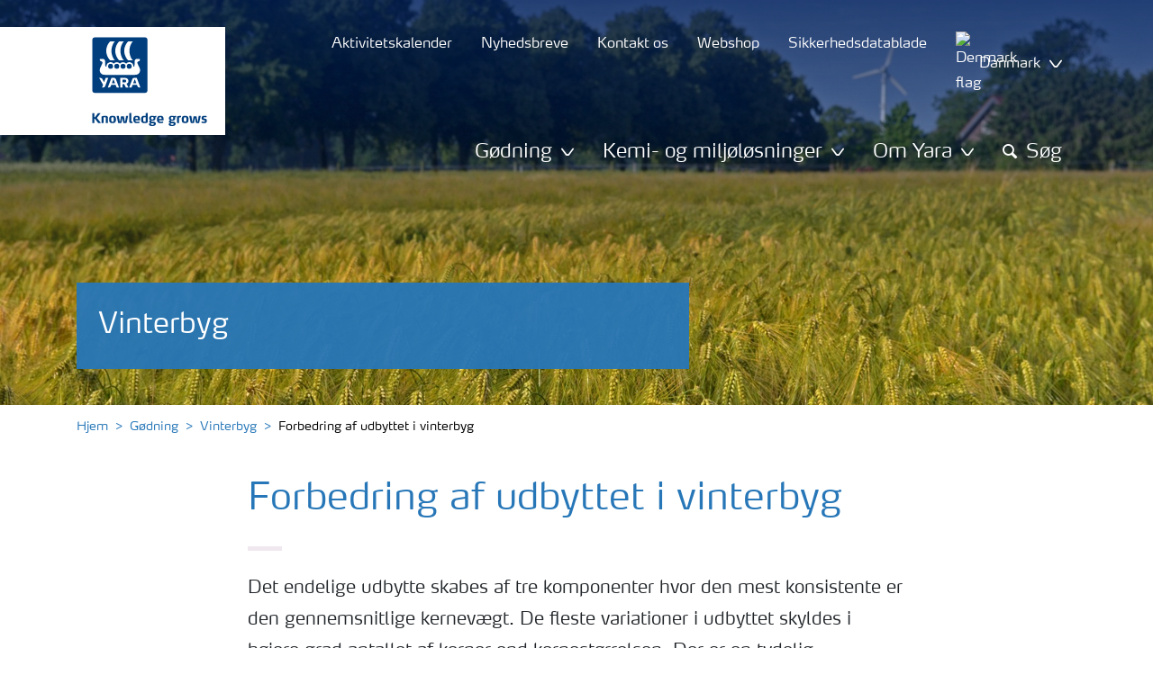

--- FILE ---
content_type: text/html; charset=utf-8
request_url: https://www.yara.dk/godning/vinterbyg/vinterbyg-udbytte/
body_size: 17892
content:


<!doctype html>
<html class="no-js" lang="da-DK" itemscope itemtype="http://schema.org/Article">
<!--<![endif]-->
<head prefix="og: http://ogp.me/ns# fb: http://ogp.me/ns/fb# article: http://ogp.me/ns/article#">
    <base href="/">
    <!--SEO, metatags and tagmanager/webmastertools,  Social Share meta tags-->
    


    <title>Forbedring af udbyttet i vinterbyg | Yara Danmark</title>
    <meta charset="utf-8">
    <meta http-equiv="X-UA-Compatible" content="IE=edge" />
    <meta name="viewport" content="width=device-width, initial-scale=1">
    <meta name="format-detection" content="telephone=no">
        <meta name="robots" content="index, follow">
            <meta name="google-site-verification" content="4XlD6MaSDppp1E8t1zGo9R9hOo7FhHAdByy8b6wYrgA" />
            <meta name="facebook-domain-verification" content="vaknnr20r9m9kwidbd1d3r35psuvek" />
        <meta name="description" content="Det endelige udbytte skabes af tre komponenter hvor den mest konsistente er den gennemsnitlige kernevægt. De fleste variationer i udbyttet skyldes i højere grad antallet af kerner end kernestørrelsen. ">
        <meta name="keywords" content="vinterbyg, udbytte, kvalitet,">
    <meta property="og:image" content="https://yaraurl.net/0kc2" />
    <meta itemprop="image" content="https://yaraurl.net/0kc2">
    <meta name="twitter:image:src" content="https://yaraurl.net/0kc2">
    <meta property="og:title" content="Forbedring af udbyttet i vinterbyg | Yara Danmark" />     <meta itemprop="name" content="Forbedring af udbyttet i vinterbyg | Yara Danmark">     <meta name="twitter:title" content="Forbedring af udbyttet i vinterbyg | Yara Danmark">     <meta property="og:description" content="Det endelige udbytte skabes af tre komponenter hvor den mest konsistente er den gennemsnitlige kernevægt. De fleste variationer i udbyttet skyldes i høj..." />
    <meta itemprop="description" content="Det endelige udbytte skabes af tre komponenter hvor den mest konsistente er den gennemsnitlige kernevægt. De fleste variationer i udbyttet skyldes i høj...">
    <meta name="twitter:description" content="Det endelige udbytte skabes af tre komponenter hvor den mest konsistente er den gennemsnitlige kernevægt. De fleste variationer i udbyttet skyldes i højere grad antallet af kerner end kernestørrels...">
    <meta property="og:url" content="https://www.yara.dk/godning/vinterbyg/vinterbyg-udbytte/" />
    <meta property="og:site_name" content="Yara Danmark" />
    <meta name="twitter:card" content="summary">
    <meta property="og:type" content="article" />
    <meta property="article:published_time" content="2017-12-13T10.43.22&#x2B;00:00" />
    <meta property="article:modified_time" content="2017-12-13T10.43.22&#x2B;00:00" />
    <meta name="theme-color" content="#ffffff">
        <link rel="shortcut icon" href="/Frontend/assets/images/favicon.ico" type="image/x-icon" />
    <link rel="apple-touch-icon" href="/Frontend/assets/images/apple-touch-icon.png" />
    <link rel="apple-touch-icon" sizes="57x57" href="/Frontend/assets/images/apple-touch-icon-57x57.png" />
    <link rel="apple-touch-icon" sizes="72x72" href="/Frontend/assets/images/apple-touch-icon-72x72.png" />
    <link rel="apple-touch-icon" sizes="76x76" href="/Frontend/assets/images/apple-touch-icon-76x76.png" />
    <link rel="apple-touch-icon" sizes="114x114" href="/Frontend/assets/images/apple-touch-icon-114x114.png" />
    <link rel="apple-touch-icon" sizes="120x120" href="/Frontend/assets/images/apple-touch-icon-120x120.png" />
    <link rel="apple-touch-icon" sizes="144x144" href="/Frontend/assets/images/apple-touch-icon-144x144.png" />
    <link rel="apple-touch-icon" sizes="152x152" href="/Frontend/assets/images/apple-touch-icon-152x152.png" />
    <link rel="apple-touch-icon" sizes="180x180" href="/Frontend/assets/images/apple-touch-icon-180x180.png" />
    <link rel="canonical" href="https://www.yara.dk/godning/vinterbyg/vinterbyg-udbytte/" />



        <meta name="CookieInformationPlaceholderFunctional" content="Dette medie er ikke tilgængeligt, da det kræver samtykke til brug af functional cookies. Klik her for at ændre cookie indstillinger." />
        <meta name="CookieInformationPlaceholderAnalytical" content="Dette medie er ikke tilgængeligt, da det kræver samtykke til brug af analytical cookies. Klik her for at ændre cookie indstillinger." />
        <meta name="CookieInformationPlaceholderMarketing" content="Dette medie er ikke tilgængeligt, da det kræver samtykke til brug af marketing cookies. Klik her for at ændre cookie indstillinger." />

    
    <link href="/Frontend/dist/css/languages/base/styles/styles-6QRNDZFK.css" rel="stylesheet">
    
  
  
    <link rel="preload" href="/Frontend/assets/fonts/WebFontFont.woff2" as="font" type="font/woff2" crossorigin>
    <link rel="preload" href="/Frontend/assets/fonts/MaxWebW03Book.woff" as="font" type="font/woff" crossorigin>
    <link rel="preload" href="/Frontend/assets/fonts/icomoon.woff" as="font" type="font/woff" crossorigin>

    <!-- Optional JavaScript -->
    <!-- jQuery first, then Bootstrap JS (with Popper bundled in)-->
    <script id="jquery-script-loader" src="https://ajax.aspnetcdn.com/ajax/jQuery/jquery-3.5.1.min.js" integrity="sha256-9/aliU8dGd2tb6OSsuzixeV4y/faTqgFtohetphbbj0=" crossorigin="anonymous" defer></script>
    <script src="/Frontend/dist/js/main/index-EUARMNUI.js" defer></script>
<script>(function(w,d,s,l,i){w[l]=w[l]||[];w[l].push({'gtm.start':
new Date().getTime(),event:'gtm.js'});var
f=d.getElementsByTagName(s)[0],
j=d.createElement(s),dl=l!='dataLayer'?'&l='+l:'';j.async=true;j.src=
'https://www.googletagmanager.com/gtm.js?id='+i+dl;f.parentNode.insertBefore(j,f);
})(window,document,'script','dataLayer','GTM-TW5GD8Q');</script>

<!-- GTM Marketo Europe -->
<script>(function(w,d,s,l,i){w[l]=w[l]||[];w[l].push({'gtm.start':
new Date().getTime(),event:'gtm.js'});var
f=d.getElementsByTagName(s)[0],
j=d.createElement(s),dl=l!='dataLayer'?'&l='+l:'';j.async=true;j.src=
'https://www.googletagmanager.com/gtm.js?id='+i+dl;f.parentNode.insertBefore(j,f);
})(window,document,'script','dataLayer','GTM-MHTKKGPB');</script>
<!-- End Google Tag Manager -->



    <script>
        function googleMapsCallback() {}
    </script>

    <!-- Google Consent Mode -->
<script>
    window.dataLayer = window.dataLayer || [];
    function gtag() { dataLayer.push(arguments); }
        gtag('consent', 'default', {
            'ad_storage': 'denied',
            'ad_user_data': 'denied',
            'ad_personalization': 'denied',
            'analytics_storage': 'denied',
            'wait_for_update': 500
        });
        gtag('set', 'ads_data_redaction', true);
</script>
<!-- /End Google Consent Mode -->
<script id="CookieConsent" src="https://policy.app.cookieinformation.com/uc.js" data-culture="DA" type="text/javascript" data-gcm-version="2.0"></script>
<script>
!function(T,l,y){var S=T.location,k="script",D="instrumentationKey",C="ingestionendpoint",I="disableExceptionTracking",E="ai.device.",b="toLowerCase",w="crossOrigin",N="POST",e="appInsightsSDK",t=y.name||"appInsights";(y.name||T[e])&&(T[e]=t);var n=T[t]||function(d){var g=!1,f=!1,m={initialize:!0,queue:[],sv:"5",version:2,config:d};function v(e,t){var n={},a="Browser";return n[E+"id"]=a[b](),n[E+"type"]=a,n["ai.operation.name"]=S&&S.pathname||"_unknown_",n["ai.internal.sdkVersion"]="javascript:snippet_"+(m.sv||m.version),{time:function(){var e=new Date;function t(e){var t=""+e;return 1===t.length&&(t="0"+t),t}return e.getUTCFullYear()+"-"+t(1+e.getUTCMonth())+"-"+t(e.getUTCDate())+"T"+t(e.getUTCHours())+":"+t(e.getUTCMinutes())+":"+t(e.getUTCSeconds())+"."+((e.getUTCMilliseconds()/1e3).toFixed(3)+"").slice(2,5)+"Z"}(),iKey:e,name:"Microsoft.ApplicationInsights."+e.replace(/-/g,"")+"."+t,sampleRate:100,tags:n,data:{baseData:{ver:2}}}}var h=d.url||y.src;if(h){function a(e){var t,n,a,i,r,o,s,c,u,p,l;g=!0,m.queue=[],f||(f=!0,t=h,s=function(){var e={},t=d.connectionString;if(t)for(var n=t.split(";"),a=0;a<n.length;a++){var i=n[a].split("=");2===i.length&&(e[i[0][b]()]=i[1])}if(!e[C]){var r=e.endpointsuffix,o=r?e.location:null;e[C]="https://"+(o?o+".":"")+"dc."+(r||"services.visualstudio.com")}return e}(),c=s[D]||d[D]||"",u=s[C],p=u?u+"/v2/track":d.endpointUrl,(l=[]).push((n="SDK LOAD Failure: Failed to load Application Insights SDK script (See stack for details)",a=t,i=p,(o=(r=v(c,"Exception")).data).baseType="ExceptionData",o.baseData.exceptions=[{typeName:"SDKLoadFailed",message:n.replace(/\./g,"-"),hasFullStack:!1,stack:n+"\nSnippet failed to load ["+a+"] -- Telemetry is disabled\nHelp Link: https://go.microsoft.com/fwlink/?linkid=2128109\nHost: "+(S&&S.pathname||"_unknown_")+"\nEndpoint: "+i,parsedStack:[]}],r)),l.push(function(e,t,n,a){var i=v(c,"Message"),r=i.data;r.baseType="MessageData";var o=r.baseData;return o.message='AI (Internal): 99 message:"'+("SDK LOAD Failure: Failed to load Application Insights SDK script (See stack for details) ("+n+")").replace(/\"/g,"")+'"',o.properties={endpoint:a},i}(0,0,t,p)),function(e,t){if(JSON){var n=T.fetch;if(n&&!y.useXhr)n(t,{method:N,body:JSON.stringify(e),mode:"cors"});else if(XMLHttpRequest){var a=new XMLHttpRequest;a.open(N,t),a.setRequestHeader("Content-type","application/json"),a.send(JSON.stringify(e))}}}(l,p))}function i(e,t){f||setTimeout(function(){!t&&m.core||a()},500)}var e=function(){var n=l.createElement(k);n.src=h;var e=y[w];return!e&&""!==e||"undefined"==n[w]||(n[w]=e),n.onload=i,n.onerror=a,n.onreadystatechange=function(e,t){"loaded"!==n.readyState&&"complete"!==n.readyState||i(0,t)},n}();y.ld<0?l.getElementsByTagName("head")[0].appendChild(e):setTimeout(function(){l.getElementsByTagName(k)[0].parentNode.appendChild(e)},y.ld||0)}try{m.cookie=l.cookie}catch(p){}function t(e){for(;e.length;)!function(t){m[t]=function(){var e=arguments;g||m.queue.push(function(){m[t].apply(m,e)})}}(e.pop())}var n="track",r="TrackPage",o="TrackEvent";t([n+"Event",n+"PageView",n+"Exception",n+"Trace",n+"DependencyData",n+"Metric",n+"PageViewPerformance","start"+r,"stop"+r,"start"+o,"stop"+o,"addTelemetryInitializer","setAuthenticatedUserContext","clearAuthenticatedUserContext","flush"]),m.SeverityLevel={Verbose:0,Information:1,Warning:2,Error:3,Critical:4};var s=(d.extensionConfig||{}).ApplicationInsightsAnalytics||{};if(!0!==d[I]&&!0!==s[I]){var c="onerror";t(["_"+c]);var u=T[c];T[c]=function(e,t,n,a,i){var r=u&&u(e,t,n,a,i);return!0!==r&&m["_"+c]({message:e,url:t,lineNumber:n,columnNumber:a,error:i}),r},d.autoExceptionInstrumented=!0}return m}(y.cfg);function a(){y.onInit&&y.onInit(n)}(T[t]=n).queue&&0===n.queue.length?(n.queue.push(a),n.trackPageView({})):a()}(window,document,{src: "https://js.monitor.azure.com/scripts/b/ai.2.gbl.min.js", crossOrigin: "anonymous", cfg: { instrumentationKey:'e4e13710-1075-41ab-8dfb-8e51b8cd8aa5', disableCookiesUsage: false }});
</script>
    
</head>
<body class="ArticlePageModel accelerate gdpr-banner-displayed">

<!-- <script type="text/javascript">
var utag_data = {
}
</script>
<script type="text/javascript">
(function(a,b,c,d)
{ a='//tags.tiqcdn.com/utag/yara/local-company-sites/prod/utag.js'; b=document;c='script';d=b.createElement(c);d.src=a;d.type='text/java'+c;d.async=true; a=b.getElementsByTagName(c)[0];a.parentNode.insertBefore(d,a); }
)();
</script>-->

<noscript><iframe
src="https://www.googletagmanager.com/ns.html?id=GTM-TW5GD8Q"
height="0" width="0"
style="display:none;visibility:hidden"></iframe></noscript>


<style>
    .o-common-block .common-text {
      grid-area: content;
    }
    .o-common-block .common-body {
          grid-area: unset;
      }
.basiccontentblockmodel .o-common-block {
	grid-template-rows: min-content;
	align-content: start;
}
</style>





<div class="  ">
        <div class="content-wrap">
                <div class="header-outer-container banner-image-small" data-header data-white-menu role="banner">
                    <div class="skiptomaincontent">
                        <a href="#maincontent" id="skiptomaincontent">Skip to main content</a>
                    </div>
                    





<header class="header header--mobile " data-mobilemenu>
    <div class="mm-mobile__header" data-mobile-header>
        <div class="svg-logo logo-xs" data-cy="logo-mobile">
            <a href="/">
<?xml version="1.0" encoding="utf-8" ?>
<svg version="1.1" role="img" aria-label="Yara" id="Layer_1" xmlns="http://www.w3.org/2000/svg" xmlns:xlink="http://www.w3.org/1999/xlink" x="0" y="0" viewBox="0 0 70.9 70.9" style="enable-background:new 0 0 70.9 70.9" xml:space="preserve"><style>.st0{clip-path:url(#SVGID_2_);fill:#fff}</style><defs><path id="SVGID_1_" d="M0 0h70.9v70.9H0z"/></defs><clipPath id="SVGID_2_"><use xlink:href="#SVGID_1_" style="overflow:visible"/></clipPath><path class="st0" d="M69.2 66c0 1.7-1.4 3.2-3.2 3.2H4.8c-1.7 0-3.2-1.4-3.2-3.2V4.8c0-1.7 1.4-3.2 3.2-3.2H66c1.7 0 3.2 1.4 3.2 3.2V66zM66 0H4.8C2.2 0 0 2.2 0 4.8V66c0 2.7 2.2 4.8 4.8 4.8H66c2.7 0 4.8-2.2 4.8-4.8V4.8C70.9 2.2 68.7 0 66 0"/><path d="M69.2 66c0 1.7-1.4 3.2-3.2 3.2H4.8c-1.7 0-3.2-1.4-3.2-3.2V4.8c0-1.7 1.4-3.2 3.2-3.2H66c1.7 0 3.2 1.4 3.2 3.2V66z" style="clip-path:url(#SVGID_2_);fill:#003e7e"/><path class="st0" d="M41.3 56.5h-2.7v-3.4h2.7c1.1 0 1.7.5 1.7 1.7.1 1.1-.5 1.7-1.7 1.7m2.3 1.7c1.5-.6 2.3-1.7 2.3-3.4v-.3c-.1-2.3-1.9-3.4-4.1-3.4h-5.9v11.7h2.8v-4.2h2l2.1 4.2h3.1l-2.3-4.6M21.2 51H18l-1.9 5.1-2.2-3.8c-.4-.7-1.4-1.3-2.3-1.3H10l4.8 8.4-1.2 3.3h1.6c.8 0 1.7-.6 2-1.4l4-10.3zM30.2 59.6l1.2 3.1h3l-3.9-10.3c-.3-.8-1.2-1.4-2-1.4h-3.4l-4.4 11.7h1.5c.8 0 1.7-.6 2-1.4l.6-1.7h5.4m-.7-2h-4l1.7-4.4c.2-.5.5-.5.6 0l1.7 4.4M51 59.6h5.4l.6 1.7c.3.8 1.2 1.4 2 1.4h1.5L56.1 51h-3.4c-.8 0-1.7.6-2 1.4l-3.9 10.3h3l1.2-3.1m2.4-6.4c.2-.5.5-.5.6 0l1.7 4.4h-4l1.7-4.4"/><path d="M39.3 33.9c-1.7 0-3 1.3-3 3s1.3 3 3 3 3-1.3 3-3-1.4-3-3-3m-7.6 0c-1.7 0-3 1.3-3 3s1.3 3 3 3 3-1.3 3-3-1.4-3-3-3m15.2 0c-1.7 0-3 1.3-3 3s1.3 3 3 3 3-1.3 3-3-1.3-3-3-3m-22.9 0c-1.7 0-3 1.3-3 3s1.3 3 3 3 3-1.3 3-3-1.3-3-3-3m35.4 4.6c-.8-1.6-2.2-4.3-2.4-5.2 0 0-.8-2.1 1.4-2.4.9-.1 1.6-.8 1.6-1.7v-1c0-.1-.1-.3-.3-.3h-3.6c-.1 0-2.6.3-2.6 3.3-.1 5.2 0 5.9-1.4 6.1-.1 0-.2-.1-.2-.2v-.2c0-2.8-2.2-5-5-5-1.4 0-2.7.6-3.6 1.5 0 .1-.1.1-.2.1s-.2-.1-.2-.1c-.9-.9-2.2-1.5-3.6-1.5s-2.7.6-3.6 1.5c0 .1-.1.1-.2.1s-.2-.1-.2-.1c-.9-.9-2.2-1.5-3.6-1.5s-2.7.6-3.6 1.5c0 .1-.1.1-.2.1s-.2-.1-.2-.1c-.9-.9-2.2-1.5-3.6-1.5-2.8 0-5 2.2-5 5v.2c0 .1-.1.2-.3.2-1.4-.2-1.3-.9-1.4-6.1 0-3-2.5-3.3-2.6-3.3h-3.6c-.1 0-.3.1-.3.3v1c0 .9.7 1.6 1.6 1.7 2.2.3 1.4 2.4 1.4 2.4-.3.9-1.6 3.6-2.4 5.2-.5 1-1.5 3.6.1 6.1.9 1.4 2 2.8 5.9 2.7h36c3.9.1 5-1.3 5.9-2.7 1.5-2.5.5-5 0-6.1m-25.1-9.1c.1.1.5.1.8.1h5.1c-2.6-2.3-4.2-8-4.2-11.4 0-3.5 1.6-9.2 4.2-11.4h-5.1c-.3 0-.7 0-.8.1 0 0-4.6 4.5-4.6 11.3.1 6.9 4.6 11.3 4.6 11.3m11.1 0c.1.1.5.1.8.1h5.1c-2.6-2.3-4.2-8-4.2-11.4 0-3.5 1.6-9.2 4.2-11.4h-5.1c-.3 0-.7 0-.8.1 0 0-4.6 4.4-4.6 11.3s4.6 11.3 4.6 11.3M18.7 18.1c0-6.9 4.6-11.3 4.6-11.3.1-.1.5-.1.8-.1h5.1C26.6 9 25 14.7 25 18.1c0 3.5 1.6 9.1 4.2 11.4h-5.1c-.3 0-.7 0-.8-.1 0 0-4.6-4.4-4.6-11.3" style="clip-path:url(#SVGID_2_);fill-rule:evenodd;clip-rule:evenodd;fill:#fff"/></svg>            </a>
        </div>
        <div class="mm-mobile__controls">
            <div class="mm-mobile__controls-wrap">
                    <button type="button" data-country-trigger aria-label="Toggle country language navigation">
                            <img data-src="/Frontend/assets/images/flags/Denmark.svg" alt="Denmark flag" class="img-flag lazyload" />
                        <span class="visually-hidden">Toggle country language navigation</span>
                    </button>

                <a class="search" href="/sogeresultater/"  aria-label="Search">
                    <span class="visually-hidden">Søg</span>
                    <span class="icon icon-search"></span>
                </a>
                <button type="button" class="navbar-toggle slide-menu-control" data-menu-trigger aria-label="Toggle main menu navigation">
                    <span class="visually-hidden">Toggle main menu navigation</span>
                    <span class="icon icon-menu"></span>
                </button>
            </div>
        </div>
    </div>
    <div class="mm-mobile__search" data-mobile-search>
        <form action="/sogeresultater/">
            <div class="form-group search-field section section--sm shadow-fixed-lg">
                <label for="searchFieldMobile" hidden>Search</label>
                <input id="searchFieldMobile" class="form-control control--white control--border-beige control--lg control--color-blue" data-search-input placeholder="Søg" type="text" name="q">
            </div>
        </form>
    </div>
</header>


    <!-- For desktop -->
    <div class="jumbo-image jumbo-image--center desktop jumbo-image--small" data-banner-image data-cy="jumbo-image-desktop">
        <img fetchpriority="high" src="https://yaraurl.com/ilpe" alt="Forbedring af udbyttet i vinterbyg" />
        <div class="gradient-overlay"></div>
    </div>
    <!-- For mobile -->
    <div class="jumbo-image mobile" data-banner-image data-cy="jumbo-image-mobile">
        <img src="https://yaraurl.com/bqw1"
             alt="Forbedring af udbyttet i vinterbyg"
             fetchpriority="high" />
    </div>

    <div class="container">
        <div class="row">
            <div class="col-12">
                <section class="header-container header-container--small  " data-mm-header-container>
                    <div class="header-inner-container">
                            <div class="header__nav">
                                


<div class="top-navigation" role="navigation">
    <ul class="nav nav--main nav--white">
                <li class="nav-item">
                    <a class="nav-link" href="/godning/aktiviteter/">
                        <span>Aktivitetskalender</span>
                    </a>
                </li>
                <li class="nav-item">
                    <a class="nav-link" href="/nyhedsbreve/">
                        <span>Nyhedsbreve</span>
                    </a>
                </li>
                <li class="nav-item">
                    <a class="nav-link" href="/godning/kontakt/" title="Kontakt os">
                        <span>Kontakt os</span>
                    </a>
                </li>
                <li class="nav-item">
                    <a class="nav-link" href="https://storedk.myyara.com/">
                        <span>Webshop</span>
                    </a>
                </li>
                <li class="nav-item">
                    <a class="nav-link" href="/sikkerhedsdatablade/">
                        <span>Sikkerhedsdatablade</span>
                    </a>
                </li>
        <!--Country picker-->
            <li>
                <button class="nav-link js-countrypicker" data-bs-toggle="modal" data-bs-target="#countrypicker" title="Change Location">
                        <img data-src="/Frontend/assets/images/flags/Denmark.svg" alt="Denmark flag" class="img-flag lazyload" />
                    <span>Danmark</span>
                    <span class="icon icon-carret-down"></span>
                </button>
            </li>

        <!--Language select-->
    </ul>
</div>
                                

<input id="UrlSearch" name="UrlSearch" type="hidden" value="/sogeresultater/" />

<div class="main-navigation" role="navigation" data-navigation="main-navigation">
    <div class="nav nav--main nav--white">
        <ul class="nav menu-links">


<li class="nav-item dropdown-li">
    <div class="dropdown dropdown--megamenu caret">
        <!-- This anchor will trigger the modal -->
        <button class="nav-link " data-bs-toggle="dropdown" data-bs-offset="10,20" data-bs-display="static" aria-expanded="false">
            <span>Gødning</span>
            <span class="icon icon-carret-down"></span>
        </button>

        <div class="dropdown-menu js-mm-dropdown dropdown-menu--megamenu shadow-fixed-lg">
            <div class="container">
                <div class="row megamenu-column__wrap">
                        <div class="megamenu-column js-mm-column">
                            <div class="nav-group">
                                    <div class="nav-group-header">
                                                <p class="h2 has-arrow"><a href="/godning/">Gødning</a><span class="icon icon-carret-right"></span></p>
                                    </div>

                                <div class="megamenu-subcolumn__wrap">
                                            <div class="megamenu-subcolumn">
                                                <div class="megamenu-subcolumn__item">
                                                                    <p class="h3"><a href="/godning/produkter/">Produkter</a></p>
                                                                <ul>
                                                                        <li>
                                                                            <a href="/godning/produkter/yaramila/">YaraMila - NPK</a>
                                                                        </li>
                                                                        <li>
                                                                            <a href="/godning/produkter/yarabela/">YaraBela - NS </a>
                                                                        </li>
                                                                        <li>
                                                                            <a href="/godning/produkter/yarasuna/">YaraSuna - Økologi</a>
                                                                        </li>
                                                                        <li>
                                                                            <a href="/godning/produkter/yarahybrid/">YaraHybrid - Juletræer</a>
                                                                        </li>
                                                                        <li>
                                                                            <a href="/godning/produkter/yaravita/">YaraVita - Mikronæring</a>
                                                                        </li>
                                                                        <li>
                                                                            <a href="/godning/produkter/yaraamplix/">YaraAmplix - Biostimulanter</a>
                                                                        </li>
                                                                        <li>
                                                                            <a href="/godning/produkter/yaratera/">YaraTera - Vandopløseligt</a>
                                                                        </li>
                                                                        <li>
                                                                            <a href="/godning/produkter/yaraliva/">YaraLiva - Calciumnitrat</a>
                                                                        </li>
                                                                </ul>
                                                </div>
                                            </div>
                                            <div class="megamenu-subcolumn">
                                                <div class="megamenu-subcolumn__item">
                                                                    <p class="h3"><a href="/godning/hvorfor-valge-yara/">Hvorfor vælge Yara</a></p>
                                                                <ul>
                                                                        <li>
                                                                            <a href="/godning/hvorfor-valge-yara/optimal-spredbarhed/">Spredbarhed</a>
                                                                        </li>
                                                                        <li>
                                                                            <a href="/godning/hvorfor-valge-yara/godning-og-miljo/">Afgrødebestemt indhold</a>
                                                                        </li>
                                                                        <li>
                                                                            <a href="/godning/minimalt-miljo-og-klimaaftryk/">Minimalt miljø- og klimaaftryk</a>
                                                                        </li>
                                                                        <li>
                                                                            <a href="/godning/4-punktsgaranti/">Yara 4-punktsgaranti</a>
                                                                        </li>
                                                                </ul>
                                                                    <p class="h3"><a href="/godning/minimalt-miljo-og-klimaaftryk/">Grøn omstilling</a></p>
                                                                <ul>
                                                                        <li>
                                                                            <a href="/godning/minimalt-miljo-og-klimaaftryk/regenerativt-landbrug/">Regenerativt landbrug</a>
                                                                        </li>
                                                                        <li>
                                                                            <a href="/godning/minimalt-miljo-og-klimaaftryk/co2reduceret/">CO2-reduceret gødning</a>
                                                                        </li>
                                                                </ul>
                                                                    <p class="h3"><a href="/godning/godningsforslag-overordnet/">Gødningsforslag</a></p>
                                                </div>
                                            </div>
                                            <div class="megamenu-subcolumn">
                                                <div class="megamenu-subcolumn__item">
                                                                    <p class="h3"><a href="/godning/intelligentgodskning/">Præcisionsgødskning</a></p>
                                                                <ul>
                                                                        <li>
                                                                            <a href="/godning/intelligentgodskning/atfarm/">Atfarm</a>
                                                                        </li>
                                                                        <li>
                                                                            <a href="/godning/intelligentgodskning/n-tester/">N-Tester</a>
                                                                        </li>
                                                                        <li>
                                                                            <a href="/godning/intelligentgodskning/yaraprecise/">YaraPRECISE</a>
                                                                        </li>
                                                                        <li>
                                                                            <a href="/godning/intelligentgodskning/nulparcel/">Nulparceller</a>
                                                                        </li>
                                                                        <li>
                                                                            <a href="/godning/intelligentgodskning/yara-n-barometer/">Yara N-Barometer</a>
                                                                        </li>
                                                                        <li>
                                                                            <a href="/godning/intelligentgodskning/n-sensor/">N-Sensor</a>
                                                                        </li>
                                                                        <li>
                                                                            <a href="/godning/produkter/andre-produkter/">Andre værktøjer...</a>
                                                                        </li>
                                                                </ul>
                                                                    <p class="h3"><a href="/godning/opbevaring-af-godning/">Opbevar og håndter korrekt</a></p>
                                                </div>
                                            </div>
                                            <div class="megamenu-subcolumn">
                                                <div class="megamenu-subcolumn__item">
                                                                    <p class="h3"><a href="/godning/l/">Mere information</a></p>
                                                                <ul>
                                                                        <li>
                                                                            <a href="/godning/l/vakstaktuelt/">Vækstaktuelt</a>
                                                                        </li>
                                                                        <li>
                                                                            <a href="/godning/l/artikler2/">Artikler</a>
                                                                        </li>
                                                                        <li>
                                                                            <a href="/godning/l/podcast/">Podcasts</a>
                                                                        </li>
                                                                        <li>
                                                                            <a href="/godning/l/videomateriale/">Video</a>
                                                                        </li>
                                                                        <li>
                                                                            <a href="/nyhedsbreve/">Tilmeld nyhedsbreve</a>
                                                                        </li>
                                                                        <li>
                                                                            <a href="/godning/om-godning/">Mere...</a>
                                                                        </li>
                                                                </ul>
                                                                    <p class="h3"><a href="/godning/kontakt/">Kontakt os</a></p>
                                                </div>
                                            </div>
                                </div>
                            </div>
                        </div>
                </div>
            </div>
        </div>
    </div>
</li>


<li class="nav-item dropdown-li">
    <div class="dropdown dropdown--megamenu caret">
        <!-- This anchor will trigger the modal -->
        <button class="nav-link " data-bs-toggle="dropdown" data-bs-offset="10,20" data-bs-display="static" aria-expanded="false">
            <span>Kemi- og miljøløsninger</span>
            <span class="icon icon-carret-down"></span>
        </button>

        <div class="dropdown-menu js-mm-dropdown dropdown-menu--megamenu shadow-fixed-lg">
            <div class="container">
                <div class="row megamenu-column__wrap">
                        <div class="megamenu-column js-mm-column">
                            <div class="nav-group">
                                    <div class="nav-group-header">
                                                <p class="h2 has-arrow"><a href="/kemi-og-miljomaessige-losninger/">Kemi og miljømæssige løsninger</a><span class="icon icon-carret-right"></span></p>
                                    </div>

                                <div class="megamenu-subcolumn__wrap">
                                            <div class="megamenu-subcolumn">
                                                <div class="megamenu-subcolumn__item">
                                                                <ul>
                                                                        <li>
                                                                            <a href="/kemi-og-miljomaessige-losninger/acceleratoradditiv-til-beton/">Acceleratoradditiv til beton</a>
                                                                        </li>
                                                                        <li>
                                                                            <a href="/kemi-og-miljomaessige-losninger/adblue-til-koretojer/">AdBlue® til køretøjer</a>
                                                                        </li>
                                                                        <li>
                                                                            <a href="/kemi-og-miljomaessige-losninger/ammoniumnitrater-af-medicinsk-kvalitet/">Ammoniumnitrater af medicinsk kvalitet</a>
                                                                        </li>
                                                                        <li>
                                                                            <a href="/kemi-og-miljomaessige-losninger/borevaeske-til-oileefterforskning/">Borevæske til olieefterforskning</a>
                                                                        </li>
                                                                        <li>
                                                                            <a href="/kemi-og-miljomaessige-losninger/lugtgener-og-forebyggelse-af-h2s/">Lugtgener og forebyggelse af H&#x2082;S</a>
                                                                        </li>
                                                                </ul>
                                                </div>
                                            </div>
                                            <div class="megamenu-subcolumn">
                                                <div class="megamenu-subcolumn__item">
                                                                <ul>
                                                                        <li>
                                                                            <a href="/kemi-og-miljomaessige-losninger/nox-reduktion-til-industrien/">NOx-reduktion til industrien</a>
                                                                        </li>
                                                                        <li>
                                                                            <a href="/kemi-og-miljomaessige-losninger/proceskemikalier/">Proceskemikalier</a>
                                                                        </li>
                                                                        <li>
                                                                            <a href="/kemi-og-miljomaessige-losninger/scr-systemer-og-urea-til-havgaende-fartojer/">SCR systemer og urea til havgående fartøjer</a>
                                                                        </li>
                                                                        <li>
                                                                            <a href="/kemi-og-miljomaessige-losninger/spildevandsbehandling/">Spildevandsbehandling</a>
                                                                        </li>
                                                                </ul>
                                                </div>
                                            </div>
                                </div>
                            </div>
                        </div>
                </div>
            </div>
        </div>
    </div>
</li>


<li class="nav-item dropdown-li">
    <div class="dropdown dropdown--megamenu caret">
        <!-- This anchor will trigger the modal -->
        <button class="nav-link " data-bs-toggle="dropdown" data-bs-offset="10,20" data-bs-display="static" aria-expanded="false">
            <span>Om Yara</span>
            <span class="icon icon-carret-down"></span>
        </button>

        <div class="dropdown-menu js-mm-dropdown dropdown-menu--megamenu shadow-fixed-lg">
            <div class="container">
                <div class="row megamenu-column__wrap">
                        <div class="megamenu-column js-mm-column">
                            <div class="nav-group">
                                    <div class="nav-group-header">
                                                <p class="h2 has-arrow"><a href="https://www.yara.com/this-is-yara/">Yara - Knowledge Grows</a><span class="icon icon-carret-right"></span></p>
                                    </div>

                                <div class="megamenu-subcolumn__wrap">
                                            <div class="megamenu-subcolumn">
                                                <div class="megamenu-subcolumn__item">
                                                                    <p class="h3">Om Yara</p>
                                                                <ul>
                                                                        <li>
                                                                            <a href="/om-yara/">Yara Danmark</a>
                                                                        </li>
                                                                        <li>
                                                                            <a href="/om-yara/yara-danmark/100-ars-jubilaum/">Yaras historie</a>
                                                                        </li>
                                                                        <li>
                                                                            <a href="/om-yara/vores-ambition/">Yaras ambition</a>
                                                                        </li>
                                                                </ul>
                                                </div>
                                            </div>
                                            <div class="megamenu-subcolumn">
                                                <div class="megamenu-subcolumn__item">
                                                                    <p class="h3">Karriere</p>
                                                                <ul>
                                                                        <li>
                                                                            <a href="/om-yara/karriere/">Ledige stillinger</a>
                                                                        </li>
                                                                        <li>
                                                                            <a href="/godning/kontakt/">Kontakt os</a>
                                                                        </li>
                                                                </ul>
                                                </div>
                                            </div>
                                </div>
                            </div>
                        </div>
                </div>
            </div>
        </div>
    </div>
</li>

                    <li class="search-slider" id="header-expandable-search">
                        <div class="nav-item">
                                <button class="nav-link" data-target="expand-search">
                                    <span class="icon icon-search"></span>
                                    <span id="nav-search-text">Søg</span>
                                </button>
                            <button type="button" class="" data-target="collapse-search">
                                <span class="icon icon-close icon-alone"></span>
                                <span class="visually-hidden">Close</span>
                            </button>
                        </div>
                        <div class="search-container">
                            <div class="autocomplete-search">
                                <form class="search-small" data-search action="/sogeresultater/">
                                    <label for="q" hidden>search</label>
                                    <input id="q" class="form-control control--color-white" type="text" name="q" role="search" placeholder="Søg"/>
                                    <a class="nav-link link-no-underline" data-target="trigger-search">
                                        <span class="icon icon-search icon-alone"></span>
                                        <span class="visually-hidden">Search</span>
                                    </a>
                                </form>
                            </div>
                        </div>
                    </li>
        </ul>
    </div>
</div>

                            </div>
                    </div>
                </section>
            </div>
        </div>
    </div>




<div class="container">
    <div class="row">
        <div class="col-12 ">
            <div class="content content--small  " data-cy="secondary-menu-mobile">
                    <div class="jumbo-background p-4 no-intro">

                        <div class="content-header" data-cy="content-header">
                            <span></span>
                            <p class='content-heading mb-0' data-cy='content-header'>Vinterbyg</p>
   
                        </div>
                    </div>

                    <nav class="mm-submenu mm-mobile js-mm-submenu" id="mm-submenu" role="navigation" data-cy="submenu-mobile">
                        <div class="mm-mobile__wrap scroll-no-scrollbar w-100 h-100">
                            <div class="navigation-body">
                                <ul class="mm__level-1">
                                    


                                </ul>
                            </div>
                        </div>
                    </nav>

            </div>
            </div>
    </div>
</div>
    <div class="header-logo " data-cy="logo-desktop">
        <div class="logo">
            <a href="/" title="Yara Danmark">
                <img src='/globalassets/knowledge-grows-vector.svg'  alt='Yara Iogo' class='logo__image' data-cy=''/>
            </a>
        </div>
    </div>


<nav class="mm-menu mm-mobile js-mm-menu display-block-mobile" data-mobile-menu data-mobile-menu-nav role="navigation">
    <div class="mm-mobile__wrap">
        <div class="mm-mobile__header" data-mobile-header></div>
        <div class="mm-mobile__menu">
            <ul class="mm__level-1">
                        <li class="has-subitems">
                            <a class="" href="/link/bb0f1048e10c457681243581858e78fa.aspx">Gødning</a>
                                <div class="subitems-trigger" data-subitems-trigger>
                                    <span class="icon icon-plus"></span>
                                </div>
                            

<ul class="mm__level-2">

            <li class="has-subitems">
                <a href=/godning/produkter/ class="">Produkter</a>

                    <div class="subitems-trigger " data-subitems-trigger>
                        <span class="icon icon-plus"></span>
                    </div>
                    <ul class="mm__level-3 bg-white">
                                    <li class="">
                                        <a href=/godning/produkter/yaramila/ class="">YaraMila - NPK</a>


                                    </li>
                                    <li class="">
                                        <a href=/godning/produkter/yarabela/ class="">YaraBela - NS </a>


                                    </li>
                                    <li class="">
                                        <a href=/godning/produkter/yarasuna/ class="">YaraSuna - Økologi</a>


                                    </li>
                                    <li class="">
                                        <a href=/godning/produkter/yarahybrid/ class="">YaraHybrid - Juletræer</a>


                                    </li>
                                    <li class="">
                                        <a href=/godning/produkter/yaravita/ class="">YaraVita - Mikronæring</a>


                                    </li>
                                    <li class="">
                                        <a href=/godning/produkter/yaraamplix/ class="">YaraAmplix - Biostimulanter</a>


                                    </li>
                                    <li class="">
                                        <a href=/godning/produkter/yaratera/ class="">YaraTera - Vandopløseligt</a>


                                    </li>
                                    <li class="">
                                        <a href=/godning/produkter/yaraliva/ class="">YaraLiva - Calciumnitrat</a>


                                    </li>
                    </ul>
            </li>
            <li class="has-subitems">
                <a href=/godning/hvorfor-valge-yara/ class="">Hvorfor vælge Yara</a>

                    <div class="subitems-trigger " data-subitems-trigger>
                        <span class="icon icon-plus"></span>
                    </div>
                    <ul class="mm__level-3 bg-white">
                                    <li class="">
                                        <a href=/godning/hvorfor-valge-yara/optimal-spredbarhed/ class="">Spredbarhed</a>


                                    </li>
                                    <li class="">
                                        <a href=/godning/hvorfor-valge-yara/godning-og-miljo/ class="">Afgrødebestemt indhold</a>


                                    </li>
                                    <li class="">
                                        <a href=/godning/minimalt-miljo-og-klimaaftryk/ class="">Minimalt miljø- og klimaaftryk</a>


                                    </li>
                                    <li class="">
                                        <a href=/godning/4-punktsgaranti/ class="">Yara 4-punktsgaranti</a>


                                    </li>
                    </ul>
            </li>
            <li class="has-subitems">
                <a href=/godning/minimalt-miljo-og-klimaaftryk/ class="">Grøn omstilling</a>

                    <div class="subitems-trigger " data-subitems-trigger>
                        <span class="icon icon-plus"></span>
                    </div>
                    <ul class="mm__level-3 bg-white">
                                    <li class="">
                                        <a href=/godning/minimalt-miljo-og-klimaaftryk/regenerativt-landbrug/ class="">Regenerativt landbrug</a>


                                    </li>
                                    <li class="">
                                        <a href=/godning/minimalt-miljo-og-klimaaftryk/co2reduceret/ class="">CO2-reduceret gødning</a>


                                    </li>
                    </ul>
            </li>
            <li class="">
                <a href=/godning/godningsforslag-overordnet/ class="">Gødningsforslag</a>

            </li>
            <li class="has-subitems">
                <a href=/godning/intelligentgodskning/ class="">Præcisionsgødskning</a>

                    <div class="subitems-trigger " data-subitems-trigger>
                        <span class="icon icon-plus"></span>
                    </div>
                    <ul class="mm__level-3 bg-white">
                                    <li class="">
                                        <a href=/godning/intelligentgodskning/atfarm/ class="">Atfarm</a>


                                    </li>
                                    <li class="">
                                        <a href=/godning/intelligentgodskning/n-tester/ class="">N-Tester</a>


                                    </li>
                                    <li class="">
                                        <a href=/godning/intelligentgodskning/yaraprecise/ class="">YaraPRECISE</a>


                                    </li>
                                    <li class="">
                                        <a href=/godning/intelligentgodskning/nulparcel/ class="">Nulparceller</a>


                                    </li>
                                    <li class="">
                                        <a href=/godning/intelligentgodskning/yara-n-barometer/ class="">Yara N-Barometer</a>


                                    </li>
                                    <li class="">
                                        <a href=/godning/intelligentgodskning/n-sensor/ class="">N-Sensor</a>


                                    </li>
                                    <li class="">
                                        <a href=/godning/produkter/andre-produkter/ class="">Andre værktøjer...</a>


                                    </li>
                    </ul>
            </li>
            <li class="">
                <a href=/godning/opbevaring-af-godning/ class="">Opbevar og håndter korrekt</a>

            </li>
            <li class="">
                <a href=/godning/l/vakstaktuelt/ class="">Vækstaktuelt</a>

            </li>
            <li class="">
                <a href=/godning/l/artikler2/ class="">Artikler</a>

            </li>
            <li class="">
                <a href=/godning/l/podcast/ class="">Podcasts</a>

            </li>
            <li class="">
                <a href=/godning/l/videomateriale/ class="">Video</a>

            </li>
            <li class="">
                <a href=/nyhedsbreve/ class="">Tilmeld nyhedsbreve</a>

            </li>
            <li class="">
                <a href=/godning/om-godning/ class="">Mere...</a>

            </li>
            <li class="">
                <a href=/godning/kontakt/ class="">Kontakt os</a>

            </li>
</ul>
                        </li>
                        <li class="has-subitems">
                            <a class="" href="#ng">Kemi- og miljøløsninger</a>
                                <div class="subitems-trigger" data-subitems-trigger>
                                    <span class="icon icon-plus"></span>
                                </div>
                            

<ul class="mm__level-2">

            <li class="has-subitems">
                <a href=/kemi-og-miljomaessige-losninger/ class="">Kemi og miljømæssige løsninger</a>

                    <div class="subitems-trigger " data-subitems-trigger>
                        <span class="icon icon-plus"></span>
                    </div>
                    <ul class="mm__level-3 bg-white">
                                    <li class="">
                                        <a href=/kemi-og-miljomaessige-losninger/acceleratoradditiv-til-beton/ class="">Acceleratoradditiv til beton</a>


                                    </li>
                                    <li class="">
                                        <a href=/kemi-og-miljomaessige-losninger/adblue-til-koretojer/ class="">AdBlue® til køretøjer</a>


                                    </li>
                                    <li class="">
                                        <a href=/kemi-og-miljomaessige-losninger/ammoniumnitrater-af-medicinsk-kvalitet/ class="">Ammoniumnitrater af medicinsk kvalitet</a>


                                    </li>
                                    <li class="">
                                        <a href=/kemi-og-miljomaessige-losninger/borevaeske-til-oileefterforskning/ class="">Borevæske til olieefterforskning</a>


                                    </li>
                                    <li class="">
                                        <a href=/kemi-og-miljomaessige-losninger/lugtgener-og-forebyggelse-af-h2s/ class="">Lugtgener og forebyggelse af H&#x2082;S</a>


                                    </li>
                                    <li class="">
                                        <a href=/kemi-og-miljomaessige-losninger/nox-reduktion-til-industrien/ class="">NOx-reduktion til industrien</a>


                                    </li>
                                    <li class="">
                                        <a href=/kemi-og-miljomaessige-losninger/proceskemikalier/ class="">Proceskemikalier</a>


                                    </li>
                                    <li class="">
                                        <a href=/kemi-og-miljomaessige-losninger/scr-systemer-og-urea-til-havgaende-fartojer/ class="">SCR systemer og urea til havgående fartøjer</a>


                                    </li>
                                    <li class="">
                                        <a href=/kemi-og-miljomaessige-losninger/spildevandsbehandling/ class="">Spildevandsbehandling</a>


                                    </li>
                    </ul>
            </li>
</ul>
                        </li>
                        <li class="has-subitems">
                            <a class="" href="#ng">Om Yara</a>
                                <div class="subitems-trigger" data-subitems-trigger>
                                    <span class="icon icon-plus"></span>
                                </div>
                            

<ul class="mm__level-2">

            <li class="has-subitems">
                <a href=https://www.yara.com/this-is-yara/ class="">Yara - Knowledge Grows</a>

                    <div class="subitems-trigger " data-subitems-trigger>
                        <span class="icon icon-plus"></span>
                    </div>
                    <ul class="mm__level-3 bg-white">
                                    <li class="has-subitems">
                                        <a  class="">Om Yara</a>

                                            <div class="subitems-trigger subitems-trigger--full" data-subitems-trigger>
                                                <span class="icon icon-plus"></span>
                                            </div>
                                            <ul class="mm__level-4">
                                                        <li>
                                                            <a href="/link/22d2cce684f44e0e886c106ff7532fc0.aspx" class="">Yara Danmark</a>
                                                        </li>
                                                        <li>
                                                            <a href="/link/a59fa55423b94e8fb6026ce42def19b2.aspx" class="">Yaras historie</a>
                                                        </li>
                                                        <li>
                                                            <a href="/link/ddb92f61e2be42da88db4e4a2d6381d6.aspx" class="">Yaras ambition</a>
                                                        </li>
                                            </ul>

                                    </li>
                                    <li class="has-subitems">
                                        <a  class="">Karriere</a>

                                            <div class="subitems-trigger subitems-trigger--full" data-subitems-trigger>
                                                <span class="icon icon-plus"></span>
                                            </div>
                                            <ul class="mm__level-4">
                                                        <li>
                                                            <a href="/link/bd68f963857d407a8e55fc8d0ef379a4.aspx" class="">Ledige stillinger</a>
                                                        </li>
                                                        <li>
                                                            <a href="/link/3aadd9c237ea424e86b69561fa743ef9.aspx" class="">Kontakt os</a>
                                                        </li>
                                            </ul>

                                    </li>
                    </ul>
            </li>
</ul>
                        </li>

                        <li>
                            <a href="/godning/aktiviteter/">
                                <span>Aktivitetskalender</span>
                            </a>
                        </li>
                        <li>
                            <a href="/nyhedsbreve/">
                                <span>Nyhedsbreve</span>
                            </a>
                        </li>
                        <li>
                            <a href="/godning/kontakt/" title="Kontakt os" target="_blank">
                                <span>Kontakt os</span>
                            </a>
                        </li>
                        <li>
                            <a href="https://storedk.myyara.com/" target="_blank">
                                <span>Webshop</span>
                            </a>
                        </li>
                        <li>
                            <a href="/sikkerhedsdatablade/">
                                <span>Sikkerhedsdatablade</span>
                            </a>
                        </li>
            </ul>
        </div>
    </div>
</nav>


<nav class="mm-menu mm-mobile mm-menu--country js-mm-menu" data-mobile-menu data-mobile-country-nav 
    role="navigation">

    <div class="mm-mobile__wrap">
        <div class="mm-mobile__header" data-mobile-header></div>
        <div class="mm-mobile__menu">
            <div class="common-heading">
                <p class="h2 color-blue-mid">Vælg din foretrukne lokation</p>
                <p>Du er lige nu på: <strong>Yara Danmark</strong></p>
            </div>
            <ul class="mm__level-1">

                    <li>
                        <a class="flag-container shadow-hover shadow-hover--sm text-start" href="https://www.yara.com/"  title="Yara International">
                            Yara International
                        </a>
                    </li>
                <!-- continent list beginning -->


<li class="has-subitems">
    <a class="flag-container text-start subitems-trigger" data-subitems-trigger href="#Europe">
        Europe
        <span class="icon icon-plus"></span>
    </a>

    <ul class="mm__level-2">
                <li>
                    
<a class="flag-container shadow-hover shadow-hover--sm text-center country-picker-link"
   href="https://www.yara.be/"
   title="België">
    <img src="/Frontend/assets/images/flags/Belgium.svg" alt="Flag of Belgium" />
    <div>
        België
    </div>
</a>
                </li>
                <li>
                    
<a class="flag-container shadow-hover shadow-hover--sm text-center country-picker-link"
   href="https://www.yara.be/fr-be/"
   title="Belgique">
    <img src="/Frontend/assets/images/flags/Belgium.svg" alt="Flag of Belgium" />
    <div>
        Belgique
    </div>
</a>
                </li>
                <li>
                    
<a class="flag-container shadow-hover shadow-hover--sm text-center country-picker-link"
   href="https://www.yaraagri.cz/"
   title="Česká republika">
    <img src="/Frontend/assets/images/flags/CzechRepublic.svg" alt="Flag of CzechRepublic" />
    <div>
        Česká republika
    </div>
</a>
                </li>
                <li>
                    
<a class="flag-container shadow-hover shadow-hover--sm text-center country-picker-link"
   href="/"
   title="Danmark">
    <img src="/Frontend/assets/images/flags/Denmark.svg" alt="Flag of Denmark" />
    <div>
        Danmark
    </div>
</a>
                </li>
                <li>
                    
<a class="flag-container shadow-hover shadow-hover--sm text-center country-picker-link"
   href="https://www.yara.de/"
   title="Deutschland">
    <img src="/Frontend/assets/images/flags/Germany.svg" alt="Flag of Germany" />
    <div>
        Deutschland
    </div>
</a>
                </li>
                <li>
                    
<a class="flag-container shadow-hover shadow-hover--sm text-center country-picker-link"
   href="https://www.yara.ee/"
   title="Eesti">
    <img src="/Frontend/assets/images/flags/Estonia.svg" alt="Flag of Estonia" />
    <div>
        Eesti
    </div>
</a>
                </li>
                <li>
                    
<a class="flag-container shadow-hover shadow-hover--sm text-center country-picker-link"
   href="https://www.yara.es/"
   title="España">
    <img src="/Frontend/assets/images/flags/Spain.svg" alt="Flag of Spain" />
    <div>
        España
    </div>
</a>
                </li>
                <li>
                    
<a class="flag-container shadow-hover shadow-hover--sm text-center country-picker-link"
   href="https://www.yara.fr/"
   title="France">
    <img src="/Frontend/assets/images/flags/France.svg" alt="Flag of France" />
    <div>
        France
    </div>
</a>
                </li>
                <li>
                    
<a class="flag-container shadow-hover shadow-hover--sm text-center country-picker-link"
   href="https://www.yara.hr/"
   title="Hrvatska">
    <img src="/Frontend/assets/images/flags/Croatia.svg" alt="Flag of Croatia" />
    <div>
        Hrvatska
    </div>
</a>
                </li>
                <li>
                    
<a class="flag-container shadow-hover shadow-hover--sm text-center country-picker-link"
   href="https://www.yara.ie/"
   title="Ireland">
    <img src="/Frontend/assets/images/flags/Ireland.svg" alt="Flag of Ireland" />
    <div>
        Ireland
    </div>
</a>
                </li>
                <li>
                    
<a class="flag-container shadow-hover shadow-hover--sm text-center country-picker-link"
   href="https://www.yara.it/"
   title="Italia">
    <img src="/Frontend/assets/images/flags/Italy.svg" alt="Flag of Italy" />
    <div>
        Italia
    </div>
</a>
                </li>
                <li>
                    
<a class="flag-container shadow-hover shadow-hover--sm text-center country-picker-link"
   href="https://www.yara.lv/"
   title="Latvija">
    <img src="/Frontend/assets/images/flags/Latvia.svg" alt="Flag of Latvia" />
    <div>
        Latvija
    </div>
</a>
                </li>
                <li>
                    
<a class="flag-container shadow-hover shadow-hover--sm text-center country-picker-link"
   href="https://www.yara.lt/"
   title="Lietuva">
    <img src="/Frontend/assets/images/flags/Lithuania.svg" alt="Flag of Lithuania" />
    <div>
        Lietuva
    </div>
</a>
                </li>
                <li>
                    
<a class="flag-container shadow-hover shadow-hover--sm text-center country-picker-link"
   href="https://www.yara.hu/"
   title="Magyarország">
    <img src="/Frontend/assets/images/flags/Hungary.svg" alt="Flag of Hungary" />
    <div>
        Magyarország
    </div>
</a>
                </li>
                <li>
                    
<a class="flag-container shadow-hover shadow-hover--sm text-center country-picker-link"
   href="https://www.yara.nl/"
   title="Nederland">
    <img src="/Frontend/assets/images/flags/Netherlands.svg" alt="Flag of Netherlands" />
    <div>
        Nederland
    </div>
</a>
                </li>
                <li>
                    
<a class="flag-container shadow-hover shadow-hover--sm text-center country-picker-link"
   href="https://www.yara.no/"
   title="Norge">
    <img src="/Frontend/assets/images/flags/Norway.svg" alt="Flag of Norway" />
    <div>
        Norge
    </div>
</a>
                </li>
                <li>
                    
<a class="flag-container shadow-hover shadow-hover--sm text-center country-picker-link"
   href="https://www.yara.pl/"
   title="Polska">
    <img src="/Frontend/assets/images/flags/Poland.svg" alt="Flag of Poland" />
    <div>
        Polska
    </div>
</a>
                </li>
                <li>
                    
<a class="flag-container shadow-hover shadow-hover--sm text-center country-picker-link"
   href="https://www.yara.pt/"
   title="Portugal">
    <img src="/Frontend/assets/images/flags/Portugal.svg" alt="Flag of Portugal" />
    <div>
        Portugal
    </div>
</a>
                </li>
                <li>
                    
<a class="flag-container shadow-hover shadow-hover--sm text-center country-picker-link"
   href="https://www.yara.ro/"
   title="România">
    <img src="/Frontend/assets/images/flags/Romania.svg" alt="Flag of Romania" />
    <div>
        România
    </div>
</a>
                </li>
                <li>
                    
<a class="flag-container shadow-hover shadow-hover--sm text-center country-picker-link"
   href="https://www.yara.rs/"
   title="Serbia">
    <img src="/Frontend/assets/images/flags/Serbia.svg" alt="Flag of Serbia" />
    <div>
        Serbia
    </div>
</a>
                </li>
                <li>
                    
<a class="flag-container shadow-hover shadow-hover--sm text-center country-picker-link"
   href="https://www.yara.fi/"
   title="Suomi">
    <img src="/Frontend/assets/images/flags/Finland.svg" alt="Flag of Finland" />
    <div>
        Suomi
    </div>
</a>
                </li>
                <li>
                    
<a class="flag-container shadow-hover shadow-hover--sm text-center country-picker-link"
   href="https://www.yara.se/"
   title="Sverige">
    <img src="/Frontend/assets/images/flags/Sweden.svg" alt="Flag of Sweden" />
    <div>
        Sverige
    </div>
</a>
                </li>
                <li>
                    
<a class="flag-container shadow-hover shadow-hover--sm text-center country-picker-link"
   href="https://www.yara.co.uk/"
   title="United Kingdom">
    <img src="/Frontend/assets/images/flags/UnitedKingdom.svg" alt="Flag of UnitedKingdom" />
    <div>
        United Kingdom
    </div>
</a>
                </li>
                <li>
                    
<a class="flag-container shadow-hover shadow-hover--sm text-center country-picker-link"
   href="https://www.yara.gr/"
   title="Ελλάς">
    <img src="/Frontend/assets/images/flags/Greece.svg" alt="Flag of Greece" />
    <div>
        Ελλάς
    </div>
</a>
                </li>
                <li>
                    
<a class="flag-container shadow-hover shadow-hover--sm text-center country-picker-link"
   href="https://www.yara.bg/"
   title="България">
    <img src="/Frontend/assets/images/flags/Bulgaria.svg" alt="Flag of Bulgaria" />
    <div>
        България
    </div>
</a>
                </li>
                <li>
                    
<a class="flag-container shadow-hover shadow-hover--sm text-center country-picker-link"
   href="https://www.yara.ua/"
   title="Україна">
    <img src="/Frontend/assets/images/flags/Ukraine.svg" alt="Flag of Ukraine" />
    <div>
        Україна
    </div>
</a>
                </li>
    </ul>
</li>

<li class="has-subitems">
    <a class="flag-container text-start subitems-trigger" data-subitems-trigger href="#Americas">
        Amerika
        <span class="icon icon-plus"></span>
    </a>

    <ul class="mm__level-2">
                <li>
                    
<a class="flag-container shadow-hover shadow-hover--sm text-center country-picker-link"
   href="https://www.yara.com.ar/"
   title="Argentina">
    <img src="/Frontend/assets/images/flags/Argentina.svg" alt="Flag of Argentina" />
    <div>
        Argentina
    </div>
</a>
                </li>
                <li>
                    
<a class="flag-container shadow-hover shadow-hover--sm text-center country-picker-link"
   href="https://www.yara.bo/"
   title="Bolivia">
    <img src="/Frontend/assets/images/flags/Bolivia.svg" alt="Flag of Bolivia" />
    <div>
        Bolivia
    </div>
</a>
                </li>
                <li>
                    
<a class="flag-container shadow-hover shadow-hover--sm text-center country-picker-link"
   href="https://www.yarabrasil.com.br/"
   title="Brasil">
    <img src="/Frontend/assets/images/flags/Brazil.svg" alt="Flag of Brazil" />
    <div>
        Brasil
    </div>
</a>
                </li>
                <li>
                    
<a class="flag-container shadow-hover shadow-hover--sm text-center country-picker-link"
   href="https://www.yaracanada.ca/"
   title="Canada En">
    <img src="/Frontend/assets/images/flags/Canada.svg" alt="Flag of Canada" />
    <div>
        Canada En
    </div>
</a>
                </li>
                <li>
                    
<a class="flag-container shadow-hover shadow-hover--sm text-center country-picker-link"
   href="https://www.yaracanada.ca/fr-ca/"
   title="Canada Fr">
    <img src="/Frontend/assets/images/flags/Canada.svg" alt="Flag of Canada" />
    <div>
        Canada Fr
    </div>
</a>
                </li>
                <li>
                    
<a class="flag-container shadow-hover shadow-hover--sm text-center country-picker-link"
   href="https://www.yara.cl/"
   title="Chile">
    <img src="/Frontend/assets/images/flags/Chile.svg" alt="Flag of Chile" />
    <div>
        Chile
    </div>
</a>
                </li>
                <li>
                    
<a class="flag-container shadow-hover shadow-hover--sm text-center country-picker-link"
   href="https://www.yara.com.co/"
   title="Colombia">
    <img src="/Frontend/assets/images/flags/Colombia.svg" alt="Flag of Colombia" />
    <div>
        Colombia
    </div>
</a>
                </li>
                <li>
                    
<a class="flag-container shadow-hover shadow-hover--sm text-center country-picker-link"
   href="https://www.yara.cr/"
   title="Costa Rica">
    <img src="/Frontend/assets/images/flags/CostaRica.svg" alt="Flag of CostaRica" />
    <div>
        Costa Rica
    </div>
</a>
                </li>
                <li>
                    
<a class="flag-container shadow-hover shadow-hover--sm text-center country-picker-link"
   href="https://www.yara.com.ec/"
   title="Ecuador">
    <img src="/Frontend/assets/images/flags/Ecuador.svg" alt="Flag of Ecuador" />
    <div>
        Ecuador
    </div>
</a>
                </li>
                <li>
                    
<a class="flag-container shadow-hover shadow-hover--sm text-center country-picker-link"
   href="https://www.yara.com.gt/"
   title="Guatemala">
    <img src="/Frontend/assets/images/flags/Guatemala.svg" alt="Flag of Guatemala" />
    <div>
        Guatemala
    </div>
</a>
                </li>
                <li>
                    
<a class="flag-container shadow-hover shadow-hover--sm text-center country-picker-link"
   href="https://www.yara.com.mx/"
   title="México">
    <img src="/Frontend/assets/images/flags/Mexico.svg" alt="Flag of Mexico" />
    <div>
        México
    </div>
</a>
                </li>
                <li>
                    
<a class="flag-container shadow-hover shadow-hover--sm text-center country-picker-link"
   href="https://www.yara.com.pe/"
   title="Perú">
    <img src="/Frontend/assets/images/flags/Peru.svg" alt="Flag of Peru" />
    <div>
        Perú
    </div>
</a>
                </li>
                <li>
                    
<a class="flag-container shadow-hover shadow-hover--sm text-center country-picker-link"
   href="https://www.yara.us/"
   title="United States">
    <img src="/Frontend/assets/images/flags/UnitedStates.svg" alt="Flag of UnitedStates" />
    <div>
        United States
    </div>
</a>
                </li>
    </ul>
</li>

<li class="has-subitems">
    <a class="flag-container text-start subitems-trigger" data-subitems-trigger href="#AsiaAndOceania">
        Asien og Oceanien
        <span class="icon icon-plus"></span>
    </a>

    <ul class="mm__level-2">
                <li>
                    
<a class="flag-container shadow-hover shadow-hover--sm text-center country-picker-link"
   href="https://www.yara.com.au/"
   title="Australia">
    <img src="/Frontend/assets/images/flags/Australia.svg" alt="Flag of Australia" />
    <div>
        Australia
    </div>
</a>
                </li>
                <li>
                    
<a class="flag-container shadow-hover shadow-hover--sm text-center country-picker-link"
   href="https://www.yara.in/"
   title="India">
    <img src="/Frontend/assets/images/flags/India.svg" alt="Flag of India" />
    <div>
        India
    </div>
</a>
                </li>
                <li>
                    
<a class="flag-container shadow-hover shadow-hover--sm text-center country-picker-link"
   href="https://www.yara.id/"
   title="Indonesia">
    <img src="/Frontend/assets/images/flags/Indonesia.svg" alt="Flag of Indonesia" />
    <div>
        Indonesia
    </div>
</a>
                </li>
                <li>
                    
<a class="flag-container shadow-hover shadow-hover--sm text-center country-picker-link"
   href="https://www.yara.kz/"
   title="Kazakhstan">
    <img src="/Frontend/assets/images/flags/Kazakhstan.svg" alt="Flag of Kazakhstan" />
    <div>
        Kazakhstan
    </div>
</a>
                </li>
                <li>
                    
<a class="flag-container shadow-hover shadow-hover--sm text-center country-picker-link"
   href="https://www.yara.my/"
   title="Malaysia">
    <img src="/Frontend/assets/images/flags/Malaysia.svg" alt="Flag of Malaysia" />
    <div>
        Malaysia
    </div>
</a>
                </li>
                <li>
                    
<a class="flag-container shadow-hover shadow-hover--sm text-center country-picker-link"
   href="https://www.yara.co.nz/"
   title="New Zealand">
    <img src="/Frontend/assets/images/flags/NewZealand.svg" alt="Flag of NewZealand" />
    <div>
        New Zealand
    </div>
</a>
                </li>
                <li>
                    
<a class="flag-container shadow-hover shadow-hover--sm text-center country-picker-link"
   href="https://www.yara.ph/"
   title="Philippines">
    <img src="/Frontend/assets/images/flags/Philippines.svg" alt="Flag of Philippines" />
    <div>
        Philippines
    </div>
</a>
                </li>
                <li>
                    
<a class="flag-container shadow-hover shadow-hover--sm text-center country-picker-link"
   href="https://www.yara.vn/"
   title="Vietnam">
    <img src="/Frontend/assets/images/flags/Vietnam.svg" alt="Flag of Vietnam" />
    <div>
        Vietnam
    </div>
</a>
                </li>
                <li>
                    
<a class="flag-container shadow-hover shadow-hover--sm text-center country-picker-link"
   href="https://www.yara.co.th/"
   title="ไทย">
    <img src="/Frontend/assets/images/flags/Thailand.svg" alt="Flag of Thailand" />
    <div>
        ไทย
    </div>
</a>
                </li>
                <li>
                    
<a class="flag-container shadow-hover shadow-hover--sm text-center country-picker-link"
   href="https://www.yara.kr/"
   title="&#xB300;&#xD55C;&#xBBFC;&#xAD6D;">
    <img src="/Frontend/assets/images/flags/SouthKorea.svg" alt="Flag of SouthKorea" />
    <div>
        &#xB300;&#xD55C;&#xBBFC;&#xAD6D;
    </div>
</a>
                </li>
                <li>
                    
<a class="flag-container shadow-hover shadow-hover--sm text-center country-picker-link"
   href="https://www.yara.com.cn/"
   title="中国">
    <img src="/Frontend/assets/images/flags/China.svg" alt="Flag of China" />
    <div>
        中国
    </div>
</a>
                </li>
    </ul>
</li>

<li class="has-subitems">
    <a class="flag-container text-start subitems-trigger" data-subitems-trigger href="#Africa">
        Afrika
        <span class="icon icon-plus"></span>
    </a>

    <ul class="mm__level-2">
                <li>
                    
<a class="flag-container shadow-hover shadow-hover--sm text-center country-picker-link"
   href="https://www.yara.com.gh/"
   title="Ghana">
    <img src="/Frontend/assets/images/flags/Ghana.svg" alt="Flag of Ghana" />
    <div>
        Ghana
    </div>
</a>
                </li>
                <li>
                    
<a class="flag-container shadow-hover shadow-hover--sm text-center country-picker-link"
   href="https://www.yara.co.ke/"
   title="Kenya">
    <img src="/Frontend/assets/images/flags/Kenya.svg" alt="Flag of Kenya" />
    <div>
        Kenya
    </div>
</a>
                </li>
                <li>
                    
<a class="flag-container shadow-hover shadow-hover--sm text-center country-picker-link"
   href="https://www.yara.ma/"
   title="Maroc">
    <img src="/Frontend/assets/images/flags/Morocco.svg" alt="Flag of Morocco" />
    <div>
        Maroc
    </div>
</a>
                </li>
                <li>
                    
<a class="flag-container shadow-hover shadow-hover--sm text-center country-picker-link"
   href="https://www.yara.co.za/"
   title="South Africa">
    <img src="/Frontend/assets/images/flags/SouthAfrica.svg" alt="Flag of SouthAfrica" />
    <div>
        South Africa
    </div>
</a>
                </li>
                <li>
                    
<a class="flag-container shadow-hover shadow-hover--sm text-center country-picker-link"
   href="https://www.yara.co.tz/"
   title="Tanzania">
    <img src="/Frontend/assets/images/flags/Tanzania.svg" alt="Flag of Tanzania" />
    <div>
        Tanzania
    </div>
</a>
                </li>
                <li>
                    
<a class="flag-container shadow-hover shadow-hover--sm text-center country-picker-link"
   href="https://www.yara.co.zm/"
   title="Zambia">
    <img src="/Frontend/assets/images/flags/Zambia.svg" alt="Flag of Zambia" />
    <div>
        Zambia
    </div>
</a>
                </li>
    </ul>
</li>            </ul>
        </div>
    </div>
</nav>





                    
    




<div class="container breadcrumbs-container">
    <nav aria-label="breadcrumb" role="navigation" class="breadcrumbs-wrap">
        <ol class="breadcrumb">
                        <li class="breadcrumb-item" data-cy="breadcrumb-item">
                            <a class="breadcrumb-item__link" href="/" title="Yara 4-punktsgaranti">Hjem</a>
                        </li>
                        <li class="breadcrumb-item three-dots" data-breadcrumb-dots data-cy="breadcrumb-item">
                            <span class="dot ms-1"></span>
                            <span class="dot"></span>
                            <span class="dot me-1"></span>
                        </li>
                        <li class="breadcrumb-item breadcrumb-item--toggleable" data-breadcrumb-items data-cy="breadcrumb-item">
                            <a class="breadcrumb-item__link" href="/godning/" title="Gødning ">Gødning</a>
                        </li>
                        <li class="breadcrumb-item breadcrumb-item--toggleable" data-breadcrumb-items data-cy="breadcrumb-item">
                            <a class="breadcrumb-item__link" href="/godning/vinterbyg/" title="Vinterbyg">Vinterbyg</a>
                        </li>
                    <li class="breadcrumb-item active" aria-current="page" data-breadcrumb-item data-cy="breadcrumb-item">
                        Forbedring af udbyttet i vinterbyg
                    </li>
        </ol>
    </nav>
</div>
                </div>
            <main role="main" id="maincontent">



<link rel="preload" type="text/css" href=Frontend/dist/css/pages/article-page/article-page.css?v=639011449760000000 as="style" onload="this.onload=null;this.rel='stylesheet'"/>
<noscript><link rel="stylesheet" type="text/css" href="Frontend/dist/css/pages/article-page/article-page.css?v=639011449760000000" /></noscript>

<div class="container">
    <div class="top-countdown-block display-flex-mobile"></div>
</div>

<div class="container">
    <div class="row">
        <div class="col-md-8 mx-auto">
            <div class="article">
                <div class="common-block common--no-image">
                    <div class="common-body">
                        <div class="common-heading">
                                <h1 data-cy="article-page-heading">Forbedring af udbyttet i vinterbyg</h1>
                        </div>
                    </div>
                </div>
            </div>
        </div>
            <div class="col-md-8 mx-auto">
                <div class="article">
                    <div class="common-block common--no-image mb-default">
                        <div class="common-body">
                            <div class="common-text common--text-intro">
                                Det endelige udbytte skabes af tre komponenter hvor den mest konsistente er den gennemsnitlige kernevægt. De fleste variationer i udbyttet skyldes i højere grad antallet af kerner end kernestørrelsen. Der er en tydelig sammenhæng mellem antallet af kerner /m2 og det endelige udbytte, men ikke i nær så høj grad en sammenhæng mellem den gennemsnitlige kernevægt og udbyttet.
                            </div>
                            <br />
                            <div class="common-text popout-image-container" data-cy="article-page-main-body">
                                
<p>Høje udbytter kommer ved at opnå det korrekte antal blade og skud, fastholde en grøn bladmasse og forbedre antallet af kerner, aks, skud og kernestørrelse. En velbalanceret gødningsplan indeholder alle de makro- og mikronæringsstoffer, som er essentielle for planten og for at opnå de nævnte komponenter. I vinterbyg kommer 30-35 % af kernens kulhydrater fra fanebladet og stilken, 25-45 % fra akset og 20-45 % fra resten af planten.</p>
<h2>Afgrødernes næringsstoffer og udbyttet i vinterbyg</h2>
<h3><br />Optagelse af makronæringsstoffer i vinterbyg</h3>
<p>Kvælstof og kalium er de to næringsstoffer, der kræves i største mængder for at opnå høje udbytter. Behovet for fosfor er i størrelsesorden identisk med behovet for svovl. Hovedparten af behovet for de forskellige makronæringsstoffer forekommer under den hurtige forårsvækst.</p>
<p><img alt="" src="" height="428" width="650" data-src="/link/4797358a5ac5468086ed5e15dd5b5e6c.aspx" class="lazyload" /></p>
<h3><br />Optagelse af mikronæringsstoffer i vinterbyg</h3>
<p>En velbalanceret gødningsstrategi er essentiel og bør også indeholde sekundære næringsstoffer, såvel som mikronæringsstoffer, der er vigtige elementer i at opnå høje udbytter. Som ved makronæringsstofferne vil det største behov være i vækstperioderne.</p>
<p>Kortvarige næringsmangler kan opstå når jordforholdene er ugunstige og dermed gør næringstofferne utilgængelige forplanten. (f.eks. ved kulde, våd jord eller meget tør jord). At være opmærksom på det optimale niveau af både mikro- og makronæringsstoffer er meget nyttigt og kan udnyttes til at skabe en velbalanceret gødningsplan.</p>
<p><img alt="" src="" height="651" width="650" data-src="/link/16ef06f8eab94968aea3c9ecda16f08e.aspx" class="lazyload" /></p>
                            </div>
                        </div>
                    </div>
                </div>
            </div>

    </div>
    <div class="row">
        <div class="col-md-12">
            
<div class="row"><div class="block listingblockmodel full col-md-12 ">
<!--Align Heading and Main intro to the left-->
<div class="mb-default">
    <div class="mb-default">
            <div class="common-heading">
                <h2>Få Yaras råd om alle spørgsmål til udbyttet i vinterbyg</h2>
            </div>
    </div>



<a class='unstyled' title='Timingen af mikro- og makronæringsstoffer i vinterbyg' href= '/godning/vinterbyg/brug-af-optimale-maengder/'><div class="card-box card--horizontal card--border-dark shadow-hover shadow-hover--lg text-start section section--xs">
    <img class="lazyload" data-src="https://yaraurl.net/zlqh" alt="Timingen af mikro- og makronæringsstoffer i vinterbyg" />
    <div class="common-body">
            <div class="common-heading">
                <h3>Timingen af mikro- og makronæringsstoffer i vinterbyg</h3>
            </div>
            <div class="common-text text-diffused text-centered">
                Tilførsel af kvælstof øger markant udbytterne i vinterbyg, men påvirker også proteinprocenten. Derfor skal tildelingen være afbalanceret så det økonomisk optimale niveau rammes og proteinkrav til afgrødens anvendelse opnås. 
            </div>
    </div>
</div>
</a>

<a class='unstyled' title='Optimering af antallet af skud og blade i vinterbyg' href= '/godning/vinterbyg/skud-og-blade/'><div class="card-box card--horizontal card--border-dark shadow-hover shadow-hover--lg text-start section section--xs">
    <img class="lazyload" data-src="https://yaraurl.net/xomb" alt="Optimering af antallet af skud og blade i vinterbyg" />
    <div class="common-body">
            <div class="common-heading">
                <h3>Optimering af antallet af skud og blade i vinterbyg</h3>
            </div>
            <div class="common-text text-diffused text-centered">
                Antallet af blade og skud bestemmer størrelsen på bladmassen og antallet af aks ved høst. Afhængigt af det totale antal af skud udviklet og hvor mange af disse, der overlever ind til høsten, bestemmes det endelige antal af aks. De vigtigste...
            </div>
    </div>
</div>
</a>

<a class='unstyled' title='Optimering af antallet af kerner pr. aks i vinterbyg' href= '/godning/vinterbyg/kerner-pr-aks/'><div class="card-box card--horizontal card--border-dark shadow-hover shadow-hover--lg text-start section section--xs">
    <img class="lazyload" data-src="https://yaraurl.net/wzv6" alt="Optimering af antallet af kerner pr. aks i vinterbyg" />
    <div class="common-body">
            <div class="common-heading">
                <h3>Optimering af antallet af kerner pr. aks i vinterbyg</h3>
            </div>
            <div class="common-text text-diffused text-centered">
                Antallet af kerner i hvert aks afhænger af antallet af fertile småaks i akset. I byg indeholder hvert småaks kun en fertil blomst, hvorimod hvede indeholder to til fem. I to-raddet byg dannes småaksene tre ad gangen, men kun den midterste af de tre bærer...
            </div>
    </div>
</div>
</a>

<a class='unstyled' title='Optimering af vinterbyggens kernestørrelse og vægt ' href= '/godning/vinterbyg/kernestorrelse-og-vaegt/'><div class="card-box card--horizontal card--border-dark shadow-hover shadow-hover--lg text-start section section--xs">
    <img class="lazyload" data-src="https://yaraurl.net/w69h" alt=" Optimering af vinterbyggens kernestørrelse og vægt " />
    <div class="common-body">
            <div class="common-heading">
                <h3>Optimering af vinterbyggens kernestørrelse og vægt </h3>
            </div>
            <div class="common-text text-diffused text-centered">
                Vinterbyggens kernestørrelse er bestemt af plantens gener, altså sorten, og længden af kernefyldningsperioden. Så snart at bestøvningen har fundet sted, vil kimen og frøhviden begynde at udvikle sig, fotosynteseprodukterne omdirigeres, og tidligere...
            </div>
    </div>
</div>
</a>

<a class='unstyled' title='Bibeholde en grøn bladmasse i vinterbyg' href= '/godning/vinterbyg/bladmasse-i-vinterbyg/'><div class="card-box card--horizontal card--border-dark shadow-hover shadow-hover--lg text-start section section--xs">
    <img class="lazyload" data-src="https://yaraurl.net/hsn9" alt="Bibeholde en grøn bladmasse i vinterbyg" />
    <div class="common-body">
            <div class="common-heading">
                <h3>Bibeholde en grøn bladmasse i vinterbyg</h3>
            </div>
            <div class="common-text text-diffused text-centered">
                Den anden faktor i at opnå høje vinterbygudbytter, er at holde bladene grønne indtil afslutningen af kernefyldningsperioden og derved indfange så meget lys som muligt og konvertere det til udbytte.
            </div>
    </div>
</div>
</a></div>

</div></div>
        </div>
    </div>
</div>
<script type="application/ld+json">
    {"@context":"https://schema.org","@type":"Article","description":"Det endelige udbytte skabes af tre komponenter hvor den mest konsistente er den gennemsnitlige kernev\u00E6gt. De fleste variationer i udbyttet skyldes i h\u00F8jere grad antallet af kerner end kernest\u00F8rrelsen. Der er en tydelig sammenh\u00E6ng mellem antallet af kerner /m2 og det endelige udbytte, men ikke i n\u00E6r s\u00E5 h\u00F8j grad en sammenh\u00E6ng mellem den gennemsnitlige kernev\u00E6gt og udbyttet.","image":{"@type":"ImageObject","url":"https://www.yara.dk/siteassets/yara-denmark/winter-barley/yield/udbytte---1.png","height":800,"width":800},"headline":"Forbedring af udbyttet i vinterbyg"}
</script></main>
        </div>
</div>



    <footer class="footer  " role="contentinfo" data-cy="footer">
            <hr class="hr-15 hr-gray-pale" />
        <div class="container">
                    <div class="row section section--sm">

                    </div>
                <div class="row">
                    <div class="col-md-4 footer__mobile">
                            <div class="footer__heading" data-cy="footer-column-heading">
                                Kontakt os
                            </div>
                        <div class="footer__free-text">
                            
<p><strong>Yara Danmark A/S</strong><br />Vesterballevej 27<br />7000 Fredericia<br />Danmark</p>
<p><a href="/godning/kontakt/">Kontakt os</a></p>
                        </div>
                    </div>

                    <div class="col-md-4 footer__mobile">
                            <div class="footer__heading" data-cy="footer-column-heading">
                                Om Yara
                            </div>
                            <ul class="nav flex-column">
                                    <li>
                                        <a href="/om-yara/" title="Om Yara"  target="_self">Om Yara</a>
                                    </li>
                                    <li>
                                        <a href="https://jobs.yara.com/?locale=en_GB" title="Se ledige stillinger"  rel="noopener"  target="_blank">Se ledige stillinger</a>
                                    </li>
                                    <li>
                                        <a href="/godning/4-punktsgaranti/" title=""  target="_self">4-punktsgaranti</a>
                                    </li>
                            </ul>
                    </div>

                    <div class="col-md-4 footer__mobile">
                            <div class="footer__heading" data-cy="footer-column-heading">
                                Følg Yara
                            </div>
                            <div class="contact__social-media">
                                <div class="icon-group">
                                                <a href="https://www.facebook.com/yaradanmark/" rel="noopener" target="_blank">
                                                    <span class="visually-hidden">facebook</span>
                                                    <span class="icon icon--circle icon-facebook"></span>
                                                </a>
                                                <a href="https://www.youtube.com/user/YaraDanmark/featured" rel="noopener" target="_blank">
                                                    <span class="visually-hidden">youtube</span>
                                                    <span class="icon icon--circle icon-youtube"></span>
                                                </a>
                                                <a href="https://www.linkedin.com/company/yara/" rel="noopener" target="_blank">
                                                    <span class="visually-hidden">linkedin</span>
                                                    <span class="icon icon--circle icon-linkedin"></span>
                                                </a>
                                                <a href="https://www.instagram.com/yaradanmark/" rel="noopener" target="_blank">
                                                    <span class="visually-hidden">instagram</span>
                                                    <span class="icon icon--circle icon-instagram"></span>
                                                </a>
                                </div>
                            </div>
                    </div>
                </div>

                <hr class="hr-2">

            <ul class="nav justify-content-center footer__bottom-links">

                        <li>
                            <a href="/privacy-and-legal/" title="Vilkår og betingelser"  target="_self">Vilkår og betingelser</a>
                        </li>
                        <li>
                            <a href="/siteassets/yara-denmark/om-yara/2022-05-11-1-kontrolbesog-yara-danmark-a_s-a-208-g892813.pdf-d5405285.pdf" title=""  target="_self">Kontrolrapport</a>
                        </li>
                        <li>
                            <a href="https://www.facebook.com/yaradanmark" title=""  target="_self">Facebook</a>
                        </li>
                        <li>
                            <a href="https://www.linkedin.com/company/yara-danmark/" title=""  target="_self">LinkedIn</a>
                        </li>
                        <li>
                            <a href="https://www.instagram.com/yaradanmark/" title="Instagram"  rel="noopener"  target="_blank">Instagram</a>
                        </li>
                <li class="copyright">
                    <span class="icon icon-copyright"></span>
                    <span>2026 Yara</span>
                </li>

            </ul>
        </div>
    </footer>

<div class="back-to-top hidden" data-target="backToTop">
        <button type="button" class="btn btn--primary py-md-1 px-md-2 btn--fixed btn--rounded-md" aria-label="Back to top">

                <span>Til toppen</span>

            <span class="icon icon-arrow-up ms-1"></span>
        </button>
</div>
<!--Country picker-->


<!-- Modal -->
<div class="modal fade countrypicker" id="countrypicker" tabindex="-1" role="dialog" aria-label="countrypickermodal" aria-hidden="true" data-element="country-picker">
    <div class="modal-dialog" role="navigation">
        <div class="modal-content">
            <div class="modal-body">
                <div class="container">
                    <div class="row">
                        <div class="col-md-12">
                            <button type="button" class="close" data-bs-dismiss="modal" aria-label="Close">
                                <span aria-hidden="true" class="icon icon-close"></span>
                            </button>
                        </div>
                    </div>

                    <div class="row">
                        <div class="col-md-12">
                            <div class="common-heading">
                                <p class="h2 color-blue-mid mb-2">Vælg din foretrukne lokation</p>
                                <p>Du er lige nu på: <strong>Yara Danmark</strong></p>

                                    <div class="row section section--sm">
                                        <div class="col-md-2 mb-2">
                                            <a class="flag-container shadow-hover shadow-hover--sm text-center country-picker-link" href="https://www.yara.com/"  title="Yara International">
                                                <span class="icon icon-globe"></span>
                                                <div>Yara International</div>
                                            </a>
                                        </div>
                                    </div>

                            </div>
                        </div>
                    </div>



    <div class="row section section--sm" id="Europe">
        <div class="col-md-12">

            <div class="common-heading mb-sm">
                <p class="h2 color-light-blue">
                    Europe
                </p>
            </div>
            <div class="row">
                        <div class="col-md-2 mb-2">
                            
<a class="flag-container shadow-hover shadow-hover--sm text-center country-picker-link"
   href="https://www.yara.be/"
   title="België">
    <img src="/Frontend/assets/images/flags/Belgium.svg" alt="Flag of Belgium" />
    <div>
        België
    </div>
</a>
                        </div>
                        <div class="col-md-2 mb-2">
                            
<a class="flag-container shadow-hover shadow-hover--sm text-center country-picker-link"
   href="https://www.yara.be/fr-be/"
   title="Belgique">
    <img src="/Frontend/assets/images/flags/Belgium.svg" alt="Flag of Belgium" />
    <div>
        Belgique
    </div>
</a>
                        </div>
                        <div class="col-md-2 mb-2">
                            
<a class="flag-container shadow-hover shadow-hover--sm text-center country-picker-link"
   href="https://www.yaraagri.cz/"
   title="Česká republika">
    <img src="/Frontend/assets/images/flags/CzechRepublic.svg" alt="Flag of CzechRepublic" />
    <div>
        Česká republika
    </div>
</a>
                        </div>
                        <div class="col-md-2 mb-2">
                            
<a class="flag-container shadow-hover shadow-hover--sm text-center country-picker-link"
   href="/"
   title="Danmark">
    <img src="/Frontend/assets/images/flags/Denmark.svg" alt="Flag of Denmark" />
    <div>
        Danmark
    </div>
</a>
                        </div>
                        <div class="col-md-2 mb-2">
                            
<a class="flag-container shadow-hover shadow-hover--sm text-center country-picker-link"
   href="https://www.yara.de/"
   title="Deutschland">
    <img src="/Frontend/assets/images/flags/Germany.svg" alt="Flag of Germany" />
    <div>
        Deutschland
    </div>
</a>
                        </div>
                        <div class="col-md-2 mb-2">
                            
<a class="flag-container shadow-hover shadow-hover--sm text-center country-picker-link"
   href="https://www.yara.ee/"
   title="Eesti">
    <img src="/Frontend/assets/images/flags/Estonia.svg" alt="Flag of Estonia" />
    <div>
        Eesti
    </div>
</a>
                        </div>
                        <div class="col-md-2 mb-2">
                            
<a class="flag-container shadow-hover shadow-hover--sm text-center country-picker-link"
   href="https://www.yara.es/"
   title="España">
    <img src="/Frontend/assets/images/flags/Spain.svg" alt="Flag of Spain" />
    <div>
        España
    </div>
</a>
                        </div>
                        <div class="col-md-2 mb-2">
                            
<a class="flag-container shadow-hover shadow-hover--sm text-center country-picker-link"
   href="https://www.yara.fr/"
   title="France">
    <img src="/Frontend/assets/images/flags/France.svg" alt="Flag of France" />
    <div>
        France
    </div>
</a>
                        </div>
                        <div class="col-md-2 mb-2">
                            
<a class="flag-container shadow-hover shadow-hover--sm text-center country-picker-link"
   href="https://www.yara.hr/"
   title="Hrvatska">
    <img src="/Frontend/assets/images/flags/Croatia.svg" alt="Flag of Croatia" />
    <div>
        Hrvatska
    </div>
</a>
                        </div>
                        <div class="col-md-2 mb-2">
                            
<a class="flag-container shadow-hover shadow-hover--sm text-center country-picker-link"
   href="https://www.yara.ie/"
   title="Ireland">
    <img src="/Frontend/assets/images/flags/Ireland.svg" alt="Flag of Ireland" />
    <div>
        Ireland
    </div>
</a>
                        </div>
                        <div class="col-md-2 mb-2">
                            
<a class="flag-container shadow-hover shadow-hover--sm text-center country-picker-link"
   href="https://www.yara.it/"
   title="Italia">
    <img src="/Frontend/assets/images/flags/Italy.svg" alt="Flag of Italy" />
    <div>
        Italia
    </div>
</a>
                        </div>
                        <div class="col-md-2 mb-2">
                            
<a class="flag-container shadow-hover shadow-hover--sm text-center country-picker-link"
   href="https://www.yara.lv/"
   title="Latvija">
    <img src="/Frontend/assets/images/flags/Latvia.svg" alt="Flag of Latvia" />
    <div>
        Latvija
    </div>
</a>
                        </div>
                        <div class="col-md-2 mb-2">
                            
<a class="flag-container shadow-hover shadow-hover--sm text-center country-picker-link"
   href="https://www.yara.lt/"
   title="Lietuva">
    <img src="/Frontend/assets/images/flags/Lithuania.svg" alt="Flag of Lithuania" />
    <div>
        Lietuva
    </div>
</a>
                        </div>
                        <div class="col-md-2 mb-2">
                            
<a class="flag-container shadow-hover shadow-hover--sm text-center country-picker-link"
   href="https://www.yara.hu/"
   title="Magyarország">
    <img src="/Frontend/assets/images/flags/Hungary.svg" alt="Flag of Hungary" />
    <div>
        Magyarország
    </div>
</a>
                        </div>
                        <div class="col-md-2 mb-2">
                            
<a class="flag-container shadow-hover shadow-hover--sm text-center country-picker-link"
   href="https://www.yara.nl/"
   title="Nederland">
    <img src="/Frontend/assets/images/flags/Netherlands.svg" alt="Flag of Netherlands" />
    <div>
        Nederland
    </div>
</a>
                        </div>
                        <div class="col-md-2 mb-2">
                            
<a class="flag-container shadow-hover shadow-hover--sm text-center country-picker-link"
   href="https://www.yara.no/"
   title="Norge">
    <img src="/Frontend/assets/images/flags/Norway.svg" alt="Flag of Norway" />
    <div>
        Norge
    </div>
</a>
                        </div>
                        <div class="col-md-2 mb-2">
                            
<a class="flag-container shadow-hover shadow-hover--sm text-center country-picker-link"
   href="https://www.yara.pl/"
   title="Polska">
    <img src="/Frontend/assets/images/flags/Poland.svg" alt="Flag of Poland" />
    <div>
        Polska
    </div>
</a>
                        </div>
                        <div class="col-md-2 mb-2">
                            
<a class="flag-container shadow-hover shadow-hover--sm text-center country-picker-link"
   href="https://www.yara.pt/"
   title="Portugal">
    <img src="/Frontend/assets/images/flags/Portugal.svg" alt="Flag of Portugal" />
    <div>
        Portugal
    </div>
</a>
                        </div>
                        <div class="col-md-2 mb-2">
                            
<a class="flag-container shadow-hover shadow-hover--sm text-center country-picker-link"
   href="https://www.yara.ro/"
   title="România">
    <img src="/Frontend/assets/images/flags/Romania.svg" alt="Flag of Romania" />
    <div>
        România
    </div>
</a>
                        </div>
                        <div class="col-md-2 mb-2">
                            
<a class="flag-container shadow-hover shadow-hover--sm text-center country-picker-link"
   href="https://www.yara.rs/"
   title="Serbia">
    <img src="/Frontend/assets/images/flags/Serbia.svg" alt="Flag of Serbia" />
    <div>
        Serbia
    </div>
</a>
                        </div>
                        <div class="col-md-2 mb-2">
                            
<a class="flag-container shadow-hover shadow-hover--sm text-center country-picker-link"
   href="https://www.yara.fi/"
   title="Suomi">
    <img src="/Frontend/assets/images/flags/Finland.svg" alt="Flag of Finland" />
    <div>
        Suomi
    </div>
</a>
                        </div>
                        <div class="col-md-2 mb-2">
                            
<a class="flag-container shadow-hover shadow-hover--sm text-center country-picker-link"
   href="https://www.yara.se/"
   title="Sverige">
    <img src="/Frontend/assets/images/flags/Sweden.svg" alt="Flag of Sweden" />
    <div>
        Sverige
    </div>
</a>
                        </div>
                        <div class="col-md-2 mb-2">
                            
<a class="flag-container shadow-hover shadow-hover--sm text-center country-picker-link"
   href="https://www.yara.co.uk/"
   title="United Kingdom">
    <img src="/Frontend/assets/images/flags/UnitedKingdom.svg" alt="Flag of UnitedKingdom" />
    <div>
        United Kingdom
    </div>
</a>
                        </div>
                        <div class="col-md-2 mb-2">
                            
<a class="flag-container shadow-hover shadow-hover--sm text-center country-picker-link"
   href="https://www.yara.gr/"
   title="Ελλάς">
    <img src="/Frontend/assets/images/flags/Greece.svg" alt="Flag of Greece" />
    <div>
        Ελλάς
    </div>
</a>
                        </div>
                        <div class="col-md-2 mb-2">
                            
<a class="flag-container shadow-hover shadow-hover--sm text-center country-picker-link"
   href="https://www.yara.bg/"
   title="България">
    <img src="/Frontend/assets/images/flags/Bulgaria.svg" alt="Flag of Bulgaria" />
    <div>
        България
    </div>
</a>
                        </div>
                        <div class="col-md-2 mb-2">
                            
<a class="flag-container shadow-hover shadow-hover--sm text-center country-picker-link"
   href="https://www.yara.ua/"
   title="Україна">
    <img src="/Frontend/assets/images/flags/Ukraine.svg" alt="Flag of Ukraine" />
    <div>
        Україна
    </div>
</a>
                        </div>
            </div>
        </div>
    </div>



    <div class="row section section--sm" id="Americas">
        <div class="col-md-12">

            <div class="common-heading mb-sm">
                <p class="h2 color-light-blue">
                    Amerika
                </p>
            </div>
            <div class="row">
                        <div class="col-md-2 mb-2">
                            
<a class="flag-container shadow-hover shadow-hover--sm text-center country-picker-link"
   href="https://www.yara.com.ar/"
   title="Argentina">
    <img src="/Frontend/assets/images/flags/Argentina.svg" alt="Flag of Argentina" />
    <div>
        Argentina
    </div>
</a>
                        </div>
                        <div class="col-md-2 mb-2">
                            
<a class="flag-container shadow-hover shadow-hover--sm text-center country-picker-link"
   href="https://www.yara.bo/"
   title="Bolivia">
    <img src="/Frontend/assets/images/flags/Bolivia.svg" alt="Flag of Bolivia" />
    <div>
        Bolivia
    </div>
</a>
                        </div>
                        <div class="col-md-2 mb-2">
                            
<a class="flag-container shadow-hover shadow-hover--sm text-center country-picker-link"
   href="https://www.yarabrasil.com.br/"
   title="Brasil">
    <img src="/Frontend/assets/images/flags/Brazil.svg" alt="Flag of Brazil" />
    <div>
        Brasil
    </div>
</a>
                        </div>
                        <div class="col-md-2 mb-2">
                            
<a class="flag-container shadow-hover shadow-hover--sm text-center country-picker-link"
   href="https://www.yaracanada.ca/"
   title="Canada En">
    <img src="/Frontend/assets/images/flags/Canada.svg" alt="Flag of Canada" />
    <div>
        Canada En
    </div>
</a>
                        </div>
                        <div class="col-md-2 mb-2">
                            
<a class="flag-container shadow-hover shadow-hover--sm text-center country-picker-link"
   href="https://www.yaracanada.ca/fr-ca/"
   title="Canada Fr">
    <img src="/Frontend/assets/images/flags/Canada.svg" alt="Flag of Canada" />
    <div>
        Canada Fr
    </div>
</a>
                        </div>
                        <div class="col-md-2 mb-2">
                            
<a class="flag-container shadow-hover shadow-hover--sm text-center country-picker-link"
   href="https://www.yara.cl/"
   title="Chile">
    <img src="/Frontend/assets/images/flags/Chile.svg" alt="Flag of Chile" />
    <div>
        Chile
    </div>
</a>
                        </div>
                        <div class="col-md-2 mb-2">
                            
<a class="flag-container shadow-hover shadow-hover--sm text-center country-picker-link"
   href="https://www.yara.com.co/"
   title="Colombia">
    <img src="/Frontend/assets/images/flags/Colombia.svg" alt="Flag of Colombia" />
    <div>
        Colombia
    </div>
</a>
                        </div>
                        <div class="col-md-2 mb-2">
                            
<a class="flag-container shadow-hover shadow-hover--sm text-center country-picker-link"
   href="https://www.yara.cr/"
   title="Costa Rica">
    <img src="/Frontend/assets/images/flags/CostaRica.svg" alt="Flag of CostaRica" />
    <div>
        Costa Rica
    </div>
</a>
                        </div>
                        <div class="col-md-2 mb-2">
                            
<a class="flag-container shadow-hover shadow-hover--sm text-center country-picker-link"
   href="https://www.yara.com.ec/"
   title="Ecuador">
    <img src="/Frontend/assets/images/flags/Ecuador.svg" alt="Flag of Ecuador" />
    <div>
        Ecuador
    </div>
</a>
                        </div>
                        <div class="col-md-2 mb-2">
                            
<a class="flag-container shadow-hover shadow-hover--sm text-center country-picker-link"
   href="https://www.yara.com.gt/"
   title="Guatemala">
    <img src="/Frontend/assets/images/flags/Guatemala.svg" alt="Flag of Guatemala" />
    <div>
        Guatemala
    </div>
</a>
                        </div>
                        <div class="col-md-2 mb-2">
                            
<a class="flag-container shadow-hover shadow-hover--sm text-center country-picker-link"
   href="https://www.yara.com.mx/"
   title="México">
    <img src="/Frontend/assets/images/flags/Mexico.svg" alt="Flag of Mexico" />
    <div>
        México
    </div>
</a>
                        </div>
                        <div class="col-md-2 mb-2">
                            
<a class="flag-container shadow-hover shadow-hover--sm text-center country-picker-link"
   href="https://www.yara.com.pe/"
   title="Perú">
    <img src="/Frontend/assets/images/flags/Peru.svg" alt="Flag of Peru" />
    <div>
        Perú
    </div>
</a>
                        </div>
                        <div class="col-md-2 mb-2">
                            
<a class="flag-container shadow-hover shadow-hover--sm text-center country-picker-link"
   href="https://www.yara.us/"
   title="United States">
    <img src="/Frontend/assets/images/flags/UnitedStates.svg" alt="Flag of UnitedStates" />
    <div>
        United States
    </div>
</a>
                        </div>
            </div>
        </div>
    </div>



    <div class="row section section--sm" id="AsiaAndOceania">
        <div class="col-md-12">

            <div class="common-heading mb-sm">
                <p class="h2 color-light-blue">
                    Asien og Oceanien
                </p>
            </div>
            <div class="row">
                        <div class="col-md-2 mb-2">
                            
<a class="flag-container shadow-hover shadow-hover--sm text-center country-picker-link"
   href="https://www.yara.com.au/"
   title="Australia">
    <img src="/Frontend/assets/images/flags/Australia.svg" alt="Flag of Australia" />
    <div>
        Australia
    </div>
</a>
                        </div>
                        <div class="col-md-2 mb-2">
                            
<a class="flag-container shadow-hover shadow-hover--sm text-center country-picker-link"
   href="https://www.yara.in/"
   title="India">
    <img src="/Frontend/assets/images/flags/India.svg" alt="Flag of India" />
    <div>
        India
    </div>
</a>
                        </div>
                        <div class="col-md-2 mb-2">
                            
<a class="flag-container shadow-hover shadow-hover--sm text-center country-picker-link"
   href="https://www.yara.id/"
   title="Indonesia">
    <img src="/Frontend/assets/images/flags/Indonesia.svg" alt="Flag of Indonesia" />
    <div>
        Indonesia
    </div>
</a>
                        </div>
                        <div class="col-md-2 mb-2">
                            
<a class="flag-container shadow-hover shadow-hover--sm text-center country-picker-link"
   href="https://www.yara.kz/"
   title="Kazakhstan">
    <img src="/Frontend/assets/images/flags/Kazakhstan.svg" alt="Flag of Kazakhstan" />
    <div>
        Kazakhstan
    </div>
</a>
                        </div>
                        <div class="col-md-2 mb-2">
                            
<a class="flag-container shadow-hover shadow-hover--sm text-center country-picker-link"
   href="https://www.yara.my/"
   title="Malaysia">
    <img src="/Frontend/assets/images/flags/Malaysia.svg" alt="Flag of Malaysia" />
    <div>
        Malaysia
    </div>
</a>
                        </div>
                        <div class="col-md-2 mb-2">
                            
<a class="flag-container shadow-hover shadow-hover--sm text-center country-picker-link"
   href="https://www.yara.co.nz/"
   title="New Zealand">
    <img src="/Frontend/assets/images/flags/NewZealand.svg" alt="Flag of NewZealand" />
    <div>
        New Zealand
    </div>
</a>
                        </div>
                        <div class="col-md-2 mb-2">
                            
<a class="flag-container shadow-hover shadow-hover--sm text-center country-picker-link"
   href="https://www.yara.ph/"
   title="Philippines">
    <img src="/Frontend/assets/images/flags/Philippines.svg" alt="Flag of Philippines" />
    <div>
        Philippines
    </div>
</a>
                        </div>
                        <div class="col-md-2 mb-2">
                            
<a class="flag-container shadow-hover shadow-hover--sm text-center country-picker-link"
   href="https://www.yara.vn/"
   title="Vietnam">
    <img src="/Frontend/assets/images/flags/Vietnam.svg" alt="Flag of Vietnam" />
    <div>
        Vietnam
    </div>
</a>
                        </div>
                        <div class="col-md-2 mb-2">
                            
<a class="flag-container shadow-hover shadow-hover--sm text-center country-picker-link"
   href="https://www.yara.co.th/"
   title="ไทย">
    <img src="/Frontend/assets/images/flags/Thailand.svg" alt="Flag of Thailand" />
    <div>
        ไทย
    </div>
</a>
                        </div>
                        <div class="col-md-2 mb-2">
                            
<a class="flag-container shadow-hover shadow-hover--sm text-center country-picker-link"
   href="https://www.yara.kr/"
   title="&#xB300;&#xD55C;&#xBBFC;&#xAD6D;">
    <img src="/Frontend/assets/images/flags/SouthKorea.svg" alt="Flag of SouthKorea" />
    <div>
        &#xB300;&#xD55C;&#xBBFC;&#xAD6D;
    </div>
</a>
                        </div>
                        <div class="col-md-2 mb-2">
                            
<a class="flag-container shadow-hover shadow-hover--sm text-center country-picker-link"
   href="https://www.yara.com.cn/"
   title="中国">
    <img src="/Frontend/assets/images/flags/China.svg" alt="Flag of China" />
    <div>
        中国
    </div>
</a>
                        </div>
            </div>
        </div>
    </div>



    <div class="row section section--sm" id="Africa">
        <div class="col-md-12">

            <div class="common-heading mb-sm">
                <p class="h2 color-light-blue">
                    Afrika
                </p>
            </div>
            <div class="row">
                        <div class="col-md-2 mb-2">
                            
<a class="flag-container shadow-hover shadow-hover--sm text-center country-picker-link"
   href="https://www.yara.com.gh/"
   title="Ghana">
    <img src="/Frontend/assets/images/flags/Ghana.svg" alt="Flag of Ghana" />
    <div>
        Ghana
    </div>
</a>
                        </div>
                        <div class="col-md-2 mb-2">
                            
<a class="flag-container shadow-hover shadow-hover--sm text-center country-picker-link"
   href="https://www.yara.co.ke/"
   title="Kenya">
    <img src="/Frontend/assets/images/flags/Kenya.svg" alt="Flag of Kenya" />
    <div>
        Kenya
    </div>
</a>
                        </div>
                        <div class="col-md-2 mb-2">
                            
<a class="flag-container shadow-hover shadow-hover--sm text-center country-picker-link"
   href="https://www.yara.ma/"
   title="Maroc">
    <img src="/Frontend/assets/images/flags/Morocco.svg" alt="Flag of Morocco" />
    <div>
        Maroc
    </div>
</a>
                        </div>
                        <div class="col-md-2 mb-2">
                            
<a class="flag-container shadow-hover shadow-hover--sm text-center country-picker-link"
   href="https://www.yara.co.za/"
   title="South Africa">
    <img src="/Frontend/assets/images/flags/SouthAfrica.svg" alt="Flag of SouthAfrica" />
    <div>
        South Africa
    </div>
</a>
                        </div>
                        <div class="col-md-2 mb-2">
                            
<a class="flag-container shadow-hover shadow-hover--sm text-center country-picker-link"
   href="https://www.yara.co.tz/"
   title="Tanzania">
    <img src="/Frontend/assets/images/flags/Tanzania.svg" alt="Flag of Tanzania" />
    <div>
        Tanzania
    </div>
</a>
                        </div>
                        <div class="col-md-2 mb-2">
                            
<a class="flag-container shadow-hover shadow-hover--sm text-center country-picker-link"
   href="https://www.yara.co.zm/"
   title="Zambia">
    <img src="/Frontend/assets/images/flags/Zambia.svg" alt="Flag of Zambia" />
    <div>
        Zambia
    </div>
</a>
                        </div>
            </div>
        </div>
    </div>

                </div>
            </div>
        </div>
    </div>
</div>

<script defer="defer" src="/Util/Find/epi-util/find.js"></script>
<script>
document.addEventListener('DOMContentLoaded',function(){if(typeof FindApi === 'function'){var api = new FindApi();api.setApplicationUrl('/');api.setServiceApiBaseUrl('/find_v2/');api.processEventFromCurrentUri();api.bindWindowEvents();api.bindAClickEvent();api.sendBufferedEvents();}})
</script>


<style>.o-common-block .common-text img {height:auto;}</style>

<!-- GTM Marketo Europe -->
<noscript><iframe
src="https://www.googletagmanager.com/ns.html?id=GTM-MHTKKGPB"
height="0" width="0"
style="display:none;visibility:hidden"></iframe></noscript>
<!-- End Google Tag Manager (noscript) --><div data-content-id="2500"></div>
</body>
</html>

--- FILE ---
content_type: text/css
request_url: https://www.yara.dk/Frontend/dist/css/pages/article-page/article-page.css?v=639011449760000000
body_size: 459
content:
div.narrow-content .common-block{border:5px solid #f3f6f9;padding:25px;display:block}div.narrow-content .common-block .common-image,div.narrow-content .common-block .common-body{margin:0;width:100%}div.narrow-content .common-block .common-heading{display:none}div.narrow-content .common-block .common-heading h2{font-size:1.6rem;line-height:2.2rem}div.narrow-content .common-block.common--no-image .common-heading{display:block}div.narrow-content .common-block .common-image{margin-bottom:15px}div.narrow-content .common-block .common-image figure div{background-size:cover;height:192px}div.narrow-content .common-block .common-image .common-heading{display:block!important}div.narrow-content .common-block .common-image+.common-body .common-heading{display:none!important}div.narrow-content .common-block .common-body p.btn{display:block}div.narrow-content .section.section--sm,div.narrow-content .mb-default,div.narrow-content .mb-sm{margin-bottom:20px}div.narrow-content .geolocationblockmodel .title-subtitle{max-width:100%}div.narrow-content .geolocationblockmodel .col-md-3,div.narrow-content .geolocationblockmodel .col-md-9{flex:auto;max-width:fit-content;width:100%}div.narrow-content .geolocationblockmodel .col-md-9{margin-top:1rem;justify-content:left}div.narrow-content .geolocationblockmodel .jumbo-background .title-subtitle p.subtitle{margin-bottom:1rem}.search-field{position:relative;margin-bottom:20px}@media (min-width: 992px){.search-field{margin-bottom:80px}}.search-field .form-control{font-size:1rem;padding:13px 55px 13px 14px;border:2px solid #f2f0ed}.search-field label{display:flex;position:absolute;top:50%;font-size:0;right:15px;transform:translateY(-50%)}@media (min-width: 992px){.search-field label{right:25px;font-size:13px;align-items:center}}.search-field label button[type=submit]{padding:5px;transition:transform .1s linear;transform-origin:center}@media (min-width: 992px){.search-field label button[type=submit]{padding:10px}}.search-field label button[type=submit]:focus,.search-field label button[type=submit]:hover,.search-field label button[type=submit]:active{outline:none!important;transform:scale(1.15)}.search-field .icon-search{font-size:1.25rem;line-height:22px;margin-left:0}@media (min-width: 992px){.search-field .icon-search{font-size:28px;line-height:30px;margin-left:30px}}.search-field.search-field--icon-right .form-control{padding-left:45px}@media (min-width: 992px){.search-field.search-field--icon-right .form-control{padding-left:75px}}.search-field.search-field--icon-right label{display:inline-block;left:15px;right:auto}@media (min-width: 992px){.search-field.search-field--icon-right label{left:25px}}@media (min-width: 992px){.search-field.search-field--icon-right label .icon-search{margin-left:0}}.ArticlePageModel .header-outer-container{margin-bottom:30px}@media (min-width: 992px){.ArticlePageModel .header-outer-container{margin-bottom:40px}}.article .common-block{color:#575756}.article .common--no-image{font-size:1rem}.narrow-content .common-block .common-image figure div{background-size:cover}
/*# sourceMappingURL=article-page.css.map */
